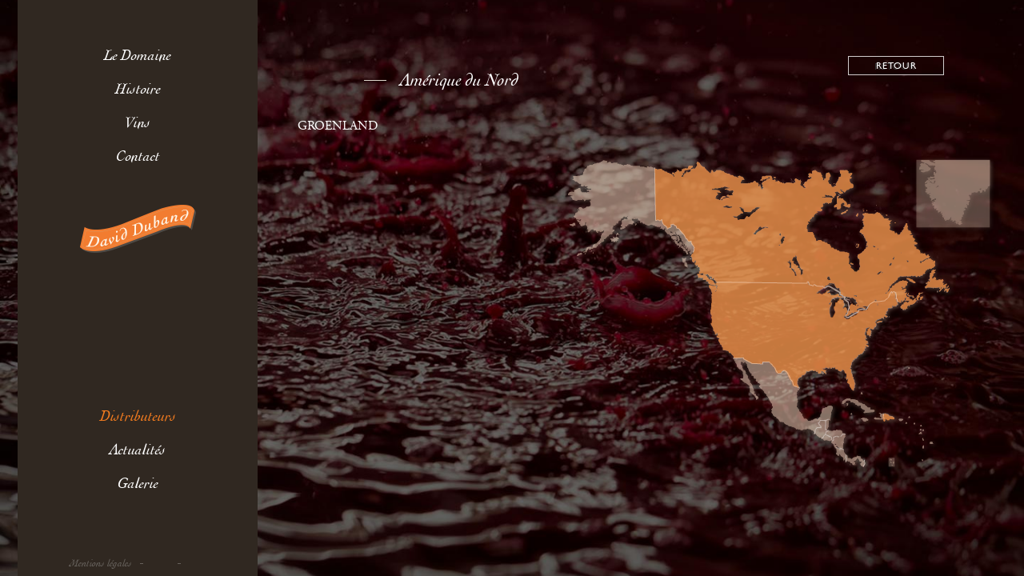

--- FILE ---
content_type: text/html; charset=UTF-8
request_url: https://www.domaine-duband.com/fr/distributeurs/continent/37/amerique-du-nord/83/groenland
body_size: 4137
content:
<!DOCTYPE html>
<!--[if lt IE 7 ]> <html lang="fr" class="ie6 bureau"> <![endif]-->
<!--[if IE 7 ]>    <html lang="fr" class="ie7 bureau"> <![endif]-->
<!--[if IE 8 ]>    <html lang="fr" class="ie8 bureau"> <![endif]-->
<!--[if IE 9 ]>    <html lang="fr" class="ie9 bureau"> <![endif]-->
<!--[if (gt IE 9)|!(IE)]><!--> <html lang="fr" class="bureau" xmlns:fb="http://www.facebook.com/2008/fbml"> <!--<![endif]-->
    <head>
        <meta charset="utf-8" />
        <meta http-equiv="X-UA-Compatible" content="IE=edge,chrome=1" />
        <title>Groenland - David Duband</title>
        <meta name="description" content="" />
        <meta name="viewport" content="width=device-width,initial-scale=1,minimum-scale=1,maximum-scale=1" />
        <link rel='alternate' hreflang='en' href='/en/distributeurs/continent/37/amerique-du-nord/83/greenland' />
        <link rel="shortcut icon" href="/favicon.ico" />
        <link rel="apple-touch-icon" href="/apple-touch.png" />

					<link href="/css/main.css?1012d11ub" rel="stylesheet" type="text/css" />
		

      	<!--Meta tag OpenGraph-->

<meta property='og:url' content='http://www.domaine-duband.com/fr/distributeurs/continent/37/amerique-du-nord/83/groenland' />
<meta property='og:site_name' content='David Duband' /><!--Fin Meta tag OpenGraph-->
<!--Meta Tag Google +1 -->
<!--Fin Meta Tag Google +1 -->

<!--Meta Tag Twitter -->
<meta name="twitter:card" content="summary" />

<meta name='twitter:description' content='...' /><!--Fin Meta Tag Twitter --> 
      	<noscript>
      		<style type="text/css">
      			@import url("/css/noscript.css");
      		</style>
      	</noscript>
        <script type='text/javascript'>
        	var EXTRADATA = null;
        	var SENT_CONTROLLERS_IDS = {"continent_37_fr":"1","pays_83_fr":"1","meta-header_fr":"1","menu_fr":"1","footer_fr":"1"};
        	// Mise à jour de l'url en fonction du # au chargement. Evite un double chargement
			var urlHash = window.location.hash.length>0?window.location.hash.substr(1):false;
			if(urlHash) {
				window.location.pathname = urlHash;
			}
        	var START_LANGUE = "fr";
        </script>     
                    <script>
                (function(i,s,o,g,r,a,m){i['GoogleAnalyticsObject']=r;i[r]=i[r]||function(){
                    (i[r].q=i[r].q||[]).push(arguments)},i[r].l=1*new Date();a=s.createElement(o),
                    m=s.getElementsByTagName(o)[0];a.async=1;a.src=g;m.parentNode.insertBefore(a,m)
                })(window,document,'script','//www.google-analytics.com/analytics.js','ga');

                ga('create', 'UA-51207837-1', 'www.domaine-duband.com');
                ga('require', 'displayfeatures');
                ga('send', 'pageview');

            </script>


                <!--[if lt IE 9]><script src="//html5shiv.googlecode.com/svn/trunk/html5.js"></script><![endif]-->

		<script type='text/javascript' src='/js/libs.js?1012d11ub'></script>

					<script type='text/javascript' src='/js/all.js?1012d11ub'></script>
				<style>
		.wrap.carteSelectionLink{
			display:none;
		</style>
    </head>
    <body class="Body_pays fr  " data-cntr='body'>
    	<div id="Main">
    		<header>
    			<div class="persp" data-cntr="header">
    				<nav id="MainNav" data-cfg='{"ctrl":"menu","grp":"menu","cntr":"header","id":"menu_fr"}'>
	<div class='menuTop box'>
		<div class='wrap'><!--
			--><div class='vahelp'></div><ul class='width100 va'>
		<li class='menuEl'>
			<a class="ajax smooth" href="/fr/le-domaine"><span>Le Domaine</span></a>
		</li>
		<li class='menuEl'>
			<a class="ajax smooth" href="/fr/histoire"><span>Histoire</span></a>
		</li>
		<li class='menuEl'>
			<a class="ajax smooth" href="/fr/vins"><span>Vins</span></a>
		</li>
		<li class='menuEl'>
			<a class="ajax smooth" href="/fr/contact"><span>Contact</span></a>
		</li>
</ul><!--
		--></div>
	</div>
	<div class='rappelPage graph box textC'>
		<div class='logo graph'><a href='/fr/' class='ajax'><img class='graph smooth' src='/images/david-duband.png' width='145' height='60'/></a></div>
		<div class='vahelp'></div>
		<div class='va switchRappel graph'></div>
	</div>
	<div class='menuBottom box'>
		<div class='wrap'><!--
		--><div class='vahelp'></div><ul class='width100 va'>
		<li class='menuEl'>
			<a class="ajax selected smooth" href="/fr/distributeurs"><span>Distributeurs</span></a>
		</li>
		<li class='menuEl'>
			<a class="ajax smooth" href="/fr/actualites"><span>Actualités</span></a>
		</li>
		<li class='menuEl'>
			<a class="ajax smooth" href="/fr/galerie"><span>Galerie</span></a>
		</li>
<div class="spacerHome width100"></div>
		<a href="" class="ajax">
		<div class="logoWine btn-wine-club-small" style="display: none;"></div></a></ul><!--
		--></div>
	</div>
	<div class='subMenuContenaire oh'>
		<div class='beforesub arrow-top-domaine smooth'></div>
		<div class='submenu'>
			<div class='filiMenu'></div>
			<div class='ombreTop'></div>
			<div class='ombreBottom'></div>
			<div class='separationBandeau'></div>
			<div class='filetOrange'></div>
			<div class='puces'><div class='vahelp'></div><ul class='va'><!--
				--><!--
					--><li><a href='/fr/le-domaine/le-domaine-d-aujourd-hui' class='ajax'><div class='puce-passive-domaine'></div></a></li><!--
				--><!--
					--><li><a href='/fr/le-domaine/philosophie' class='ajax'><div class='puce-passive-domaine'></div></a></li><!--
				--><!--
					--><li><a href='/fr/le-domaine/vignes' class='ajax'><div class='puce-passive-domaine'></div></a></li><!--
				--><!--
					--><li><a href='/fr/le-domaine/culture-bio' class='ajax'><div class='puce-passive-domaine'></div></a></li><!--
				--><!--
				--></ul></div>
			<div class='textes wrapa'>
				<ul class='wrap'><!--
				--><!--
					--><li class='wrapa' data-id='3'><div class='vahelp'></div><div class='va titredecopoint'>Le Domaine Aujourd'hui</div></li><!--
				--><!--
					--><li class='wrapa' data-id='4'><div class='vahelp'></div><div class='va titredecopoint'>Philosophie</div></li><!--
				--><!--
					--><li class='wrapa' data-id='5'><div class='vahelp'></div><div class='va titredecopoint'>Vignes</div></li><!--
				--><!--
					--><li class='wrapa' data-id='6'><div class='vahelp'></div><div class='va titredecopoint'>Culture Bio</div></li><!--
				--><!--
				--></ul>
			</div>
		</div>
		<div class='aftersub arrow-bottom-domaine smooth'></div>
	</div>
</nav>    			</div>
				<footer data-cntr="footer">
					<nav data-cfg='{"ctrl":"footer","grp":"footer","cntr":"footer","id":"footer_fr"}' id='FooterNav'>
	<ul class='width100'>
	<li><a class='ajax ' href='/fr/mentions-legales'>Mentions légales</a></li><li><div class='tiretGris'></div></li><li><a target='_blank' href='http://fr-fr.facebook.com/pages/Domaine-David-Duband/593716540744090'><div class='btn-facebook'></div></a></li>	<li><div class='tiretGris'></div></li>
			<li>
			<a href="/en/" class="lngSwitch ajax" data-code_langue="en"><div class='flag-en'></div></a>
		</li>
	    <!--<li><div class='tiretGris'></div></li>
    <li><div class='ctrSound btn-sound'></div></li>-->
</ul></nav>				</footer>
    			<div class="cb"></div>
			</header>
			<section id="MainSection" class="box wrapa">
				<div class="cntr main box" data-cntr='main'>
					 <figure class='Background wrapa oh ' data-cfg='{"ctrl":"background","grp":"backgrounds","cntr":"main", "id":"Distributeur_bg"}' id="continent_37_fr_bg">
	<div class='wrapa oh'>
		<img class="wrapa b jCover jcover_cc " src="/image/page/28/distributeurs-fond-blur-blur.jpg" width="999" height="624" data-width="999" data-height="624" />
	    <img class="wrapa o jCover jcover_cc " src="/image/page/28/distributeurs-fond.jpg" width="1440" height="900" data-width="1440" data-height="900" />
	</div>
</figure><section class="wrapa oh PageContinent PageDistributeurs continent_37" data-cfg='{"ctrl":"continent","grp":"main","cntr":"main","positionMenu":"extremeleft","rappelPage":"Distributeurs","id":"continent_37_fr"}'>
	<a href='/fr/distributeurs/continent/37/amerique-du-nord' class='ajax'><div class='titreMapmonde panneauToRight'><h3>Amérique du Nord</h3></div></a>
	<a href='/fr/distributeurs' class='ajax'><div class='btn panneauToTopDecale retourBtn'><div class='fondOF wrapa smooth graph'></div>Retour</div></a>
	<div class='ListeDistrib' >
		<div class='wrap' data-cntr="pays">
			<div class='wrapa' id='listeDesPays'>
				<div class='wrap jScroll'>
					<div class='width100 padding150'>
						<a href='/fr/distributeurs/continent/37/amerique-du-nord/260/antilles' class='ajax'><div class='titreTypeDistributeur panneauToRightDecale'>
				Antilles
				<div class='openCloser openCloser Distributeur Pays'><div class='wrapa'><div class='vahelp'></div><div class='va btn-plus'></div></div><div class='wrapa'><div class='vahelp'></div><div class='va btn-moins'></div></div></div>
				</div></a><a href='/fr/distributeurs/continent/37/amerique-du-nord/37/canada' class='ajax'><div class='titreTypeDistributeur panneauToRightDecale'>
				Canada
				<div class='openCloser openCloser Distributeur Pays'><div class='wrapa'><div class='vahelp'></div><div class='va btn-plus'></div></div><div class='wrapa'><div class='vahelp'></div><div class='va btn-moins'></div></div></div>
				</div></a><a href='/fr/distributeurs/continent/37/amerique-du-nord/225/etats-unis' class='ajax'><div class='titreTypeDistributeur panneauToRightDecale'>
				Etats-Unis
				<div class='openCloser openCloser Distributeur Pays'><div class='wrapa'><div class='vahelp'></div><div class='va btn-plus'></div></div><div class='wrapa'><div class='vahelp'></div><div class='va btn-moins'></div></div></div>
				</div></a><a href='/fr/distributeurs/continent/37/amerique-du-nord/60/republique-dominicaine' class='ajax'><div class='titreTypeDistributeur panneauToRightDecale'>
				République dominicaine
				<div class='openCloser openCloser Distributeur Pays'><div class='wrapa'><div class='vahelp'></div><div class='va btn-plus'></div></div><div class='wrapa'><div class='vahelp'></div><div class='va btn-moins'></div></div></div>
				</div></a>					</div>
				</div>
    			<div class='scrollBottom arrox-bottom-histoire smooth'></div>
			</div>
			<div class='wrap entitePays' data-cfg='{"ctrl":"pays","grp":"pays","parent_id":"continent_37_fr","cntr":"pays","id":"pays_83_fr"}'>
	<div class='wrap jScroll'>
		<div class='wrap'>
			<div class='panneauToRightDecale nomPays'>Groenland</div>
			<ul class='ScrollerDistributeur width100'>
</ul>		</div>
	</div>
    <div class='scrollBottom arrox-bottom-histoire smooth'></div>
</div>		</div>
	</div>
	<div id="carte_du_continent" class='panneauToTopDecale'>
		<img class=' continent' src='/image/continent/37/amerique-du-nord-image.png' border='0'><div class='ca un_pays' style='display:block;position:absolute;left:114px;top:8px;height:193px;width:369px;'><img class='passive img_pays smooth' style='display:block;position:absolute;left:0px;top:0px;' src='/image/pays/37/canada-image.png' width='369' height='193' border='0'></div><div class='us un_pays' style='display:block;position:absolute;left:182px;top:158px;height:136px;width:236px;'><img class='passive img_pays smooth' style='display:block;position:absolute;left:0px;top:0px;' src='/image/pays/225/etats-unis-image.png' width='236' height='136' border='0'></div><div class='do un_pays' style='display:block;position:absolute;left:399px;top:323px;height:10px;width:15px;'><img class='passive img_pays smooth' style='display:block;position:absolute;left:0px;top:0px;' src='/image/pays/60/republique-dominicaine-image.png' width='15' height='10' border='0'></div><img class=' continent' src='/image/continent/37/amerique-du-nord-frontiere.png' border='0' style='position:absolute;left:0;top:0;'><div class='wrapa zIndex4'><img class='fakeImg wrapa' id='fakeImg0' src='/images/sprites/blank.gif' usemap='#mapPays' hidefocus='true'><map name='mapPays' id='mapPays'><area id='ca' shape='poly' coords='115,17,116,81,120,82,124,80,125,85,131,91,132,91,133,86,138,87,142,90,156,106,156,107,160,107,163,114,164,122,159,125,162,136,152,128,148,129,153,140,170,154,185,162,192,163,192,160,192,158,303,159,305,158,311,162,315,161,318,163,326,163,326,164,331,162,341,167,355,179,358,185,358,194,354,202,355,203,367,194,370,191,376,191,378,192,384,184,390,182,399,182,406,176,408,170,417,171,417,180,421,185,423,195,430,193,452,178,482,172,483,164,465,143,464,131,428,83,420,99,409,91,408,78,394,72,373,72,371,95,379,114,368,125,370,142,365,145,358,137,357,122,322,106,316,106,311,95,306,95,305,88,331,59,348,74,362,63,349,47,364,40,361,21,357,18,345,19,347,27,339,39,336,38,331,31,335,23,332,21,316,19,311,19,289,29,257,26,219,26,195,18,168,8,156,13,136,22,134,22' href='/fr/distributeurs/continent/37/amerique-du-nord/37/canada' /><area id='us' shape='poly' coords='182,164,187,174,186,213,201,245,208,246,213,253,222,253,223,251,238,260,248,260,250,258,261,259,266,267,269,272,273,271,276,269,283,272,289,288,294,288,297,278,309,269,318,273,327,273,331,266,345,270,352,272,362,295,366,287,360,262,373,247,384,239,379,222,385,226,386,218,396,213,393,206,406,202,406,191,418,187,418,184,414,180,414,172,410,172,407,179,399,185,390,185,383,188,380,196,374,196,370,196,369,200,355,206,350,203,353,197,353,192,355,186,336,168,331,166,325,167,322,165,314,166,313,164,306,165,305,161,193,160,191,163' href='/fr/distributeurs/continent/37/amerique-du-nord/225/etats-unis' /><area id='do' shape='poly' coords='400,323,401,333,415,329,412,325,408,325,405,322' href='/fr/distributeurs/continent/37/amerique-du-nord/60/republique-dominicaine' /></map></div>	</div>
</section>				</div>
			</section>
    	</div>
    	<div id="Overlay"></div>
    	<div id="OverlayContainer" data-cntr='overlay'></div>
        
    </body>
</html>

--- FILE ---
content_type: text/css;charset=UTF-8
request_url: https://www.domaine-duband.com/css/main.css?1012d11ub
body_size: 13252
content:
html,body,div,span,applet,object,iframe,h1,h2,h3,h4,h5,h6,p,blockquote,pre,a,abbr,acronym,address,big,cite,code,del,dfn,em,img,ins,kbd,q,s,samp,small,strike,strong,sub,sup,tt,var,b,u,i,center,dl,dt,dd,ol,ul,li,fieldset,form,label,legend,table,caption,tbody,tfoot,thead,tr,th,td,article,aside,canvas,details,embed,figure,figcaption,footer,header,hgroup,menu,nav,output,ruby,section,summary,time,mark,audio,video{margin:0;padding:0;border:0;font-size:100%;font:inherit;vertical-align:baseline}figure{margin:0 auto}article,aside,details,figcaption,figure,footer,header,hgroup,menu,nav,section{display:block}body{line-height:1}ol,ul,li{list-style:none}blockquote,q{quotes:none}blockquote:before,blockquote:after,q:before,q:after{content:'';content:none}table{border-collapse:collapse;border-spacing:0}.btn{cursor:pointer}.dispn{display:none}@font-face{font-family:'adobe_garamond_proregular';src:url('/fonts/agaramondpro-regular-webfont.eot');src:url('/fonts/agaramondpro-regular-webfont.eot?#iefix') format('embedded-opentype'), url('/fonts/agaramondpro-regular-webfont.woff') format('woff'), url('/fonts/agaramondpro-regular-webfont.ttf') format('truetype');font-weight:normal;font-style:normal}@font-face{font-family:'cochinitalic';src:url('/fonts/cochin_italic-webfont.eot');src:url('/fonts/cochin_italic-webfont.eot?#iefix') format('embedded-opentype'), url('/fonts/cochin_italic-webfont.woff') format('woff'), url('/fonts/cochin_italic-webfont.ttf') format('truetype');font-weight:normal;font-style:normal}@font-face{font-family:'gill_sansregular';src:url('/fonts/gillsans-webfont.eot');src:url('/fonts/gillsans-webfont.eot?#iefix') format('embedded-opentype'), url('/fonts/gillsans-webfont.woff') format('woff'), url('/fonts/gillsans-webfont.ttf') format('truetype');font-weight:normal;font-style:normal}.bo_article_BO{background-color:white;padding:5px}.bo_article_BO.bo_article_titre{background:black}body{font-family:'adobe_garamond_proregular'}h1{font-size:24px;font-weight:normal;margin:0.5em 0;color:white}h2{font-size:19px;font-weight:normal;margin:0.5em 0;color:white;font-family:'cochinitalic'}h3{font-size:22px;font-weight:normal;margin:0.5em 0;color:white;font-family:'cochinitalic'}h4{font-size:17px;font-weight:normal;margin:0.5em 0;color:#f57d20}p{font-size:16px;color:#717070;margin:0.5em 0}.bo_article_titre_suite h1{color:#292929}.bo_article_titre_suite h2{color:#656565}.bo_article h6{font-size:16px;color:#5e5d5d}.bo_article_contact p{color:#909090}.bo_article a{color:#f57d20}.bo_article a:hover{color:#f57d20}i{font-style:italic}b{font-weight:bold}.wysiwyg-text-align-right{text-align:right}.wysiwyg-text-align-center{text-align:center}.wysiwyg-text-align-left{text-align:left}.wysiwyg-text-align-justify{text-align:justify}.wysiwyg-float-left{float:left;margin:0 8px 8px 0}.wysiwyg-float-right{float:right;margin:0 0 8px 8px}.wysiwyg-clear-right{clear:right}.wysiwyg-clear-left{clear:left}body{background:black}@charset "UTF-8";.pika-single{z-index:9999;display:block;position:relative;width:360px;color:#333;background:#fff;border:1px solid #ccc;border-bottom-color:#bbb;font-family:"Helvetica Neue", Helvetica, Arial, sans-serif}.pika-single.is-bound{left:auto !important;right:30px}.pika-single:before,.pika-single:after{content:" ";display:table}.pika-single:after{clear:both}.pika-single{*zoom:1}.pika-single.is-hidden{display:none}.pika-single.is-bound{position:absolute;box-shadow:0 5px 15px -5px rgba(0,0,0,.5)}.pika-lendar{float:left;width:240px;margin:8px}.pika-title{position:relative;text-align:center}.pika-label{display:inline-block;*display:inline;position:relative;z-index:9999;overflow:hidden;margin:0;padding:5px 3px;font-size:14px;line-height:20px;font-weight:bold;background-color:#fff}.pika-title select{cursor:pointer;position:absolute;z-index:9998;margin:0;left:0;top:5px;filter:alpha(opacity=0);opacity:0}.pika-prev,.pika-next{display:block;cursor:pointer;position:relative;outline:none;border:0;padding:0;width:20px;height:30px;text-indent:20px;white-space:nowrap;overflow:hidden;background-color:transparent;background-position:center center;background-repeat:no-repeat;background-size:75% 75%;opacity:.5;*position:absolute;*top:0}.pika-prev:hover,.pika-next:hover{opacity:1}.pika-prev,.is-rtl .pika-next{float:left;background-image:url('[data-uri]');*left:0}.pika-next,.is-rtl .pika-prev{float:right;background-image:url('[data-uri]');*right:0}.pika-prev.is-disabled,.pika-next.is-disabled{cursor:default;opacity:.2}.pika-select{display:inline-block;*display:inline}.pika-table{width:100%;border-collapse:collapse;border-spacing:0;border:0}.pika-table th,.pika-table td{width:14.285714285714286%;padding:0}.pika-table th{color:#999;font-size:12px;line-height:25px;font-weight:bold;text-align:center}.pika-button{cursor:pointer;display:block;outline:none;border:0;margin:0;width:100%;padding:5px;color:#666;font-size:12px;line-height:15px;text-align:right;background:#f5f5f5}.is-today .pika-button{color:#33aaff;font-weight:bold}.is-selected .pika-button{color:#fff;font-weight:bold;background:#33aaff;box-shadow:inset 0 1px 3px #178fe5;border-radius:3px}.is-disabled .pika-button{pointer-events:none;cursor:default;color:#999;opacity:.3}.pika-button:hover{color:#fff !important;background:#ff8000 !important;box-shadow:none !important;border-radius:3px !important}.compass-wine,.btn-wine-club-big,.btn-wine-club-small,.btn-bottle-wine,.btn-map-wine,.btn-liste-wine,.arrow-selection-bottles,.arrox-bottom-histoire,.wine-map-scroll,.wine-map-selector,.wine-fiche-millesime,.btn-plus,.arrow-bottom-domaine,.arrow-top-domaine,.btn-moins,.btn-open-liste-vin,.gallery-arrow-big-left,.gallery-arrow-big-right,.btn-close-liste-vin,.btn-pdf,.gallery-arrow-samll-left,.gallery-btn-download,.gallery-arrow-samll-right,.btn-twitter,.wine-map-moins,.wine-map-plus,.btn-facebook,.distributeur-selector,.gallery-arrow-bottom,.gallery-arrow-top,.btn-sound,.gallery-btn-mosaic-passive,.gallery-btn-grille-active,.gallery-btn-grille-passive,.nav-txt-arrow-left,.nav-txt-arrow-right,.gallery-btn-mosaic-active,.gallery-btn-back,.flag-en,.flag-fr,.gallery-btn-fullscreen,.nav-txt-puce-passive,.nav-txt-puce-active,.wine-fiche-puce,.gallery-btn-play,.menu-active-gauche,.menu-active-droite,.puce-histoire,.puce-active-domaine,.puce-passive-domaine{display:block;background:url('/images/bureau/Sprite.png') no-repeat}.compass-wine{background-position:-20px -0px;width:123px;height:123px;position:absolute;bottom:18px;left:410px}.btn-wine-club-big{background-position:-20px -143px;width:162px;height:120px}.btn-wine-club-small{background-position:-20px -283px;width:94px;height:71px}.arrow-selection-bottles{background-position:-20px -455px;width:49px;height:42px;position:absolute;right:30px;opacity:0;cursor:pointer;bottom:120px}.arrow-selection-bottles-back{position:absolute;left:70px;bottom:5px;opacity:0;cursor:pointer;background:url('/images/bureau/arrow-selection-bottles-back.png') no-repeat;background-position:10px 0px;width:49px;height:42px}.arrow-selection-bottles:hover{background-position:-10px -455px}.arrow-selection-bottles-back:hover{background-position:-0px -0px}.arrox-bottom-histoire{background-position:-79px -514px;width:42px;height:39px}.wine-map-scroll{background-position:-134px -283px;width:13px;height:36px}.wine-map-selector{background-position:-20px -517px;width:40px;height:33px}.wine-fiche-millesime{background-position:-20px -573px;width:88px;height:32px}.btn-plus{background-position:-128px -573px;width:32px;height:31px}.arrow-bottom-domaine{cursor:pointer;background-position:-134px -336px;width:25px;height:35px}.arrow-top-domaine{cursor:pointer;background-position:-128px -620px;width:25px;height:35px}.arrow-top-domaine:hover{background-position:-128px -628px}.arrow-bottom-domaine:hover{background-position:-134px -328px}.btn-moins{background-position:-20px -625px;width:29px;height:27px}.btn-open-liste-vin{background-position:-69px -625px;width:26px;height:26px}.gallery-arrow-big-left{cursor:pointer;background-position:-69px -671px;width:52px;height:26px}.gallery-arrow-big-right{cursor:pointer;background-position:-20px -717px;width:52px;height:26px}.gallery-arrow-samll-left{cursor:pointer;background-position:-141px -671px;width:18px;height:20px}.gallery-btn-download{background-position:-141px -711px;width:17px;height:20px}.gallery-arrow-samll-right{cursor:pointer;background-position:-92px -717px;width:18px;height:20px}.gallery-arrow-bottom{cursor:pointer;background-position:-137px -789px;width:17px;height:17px}.gallery-arrow-top{cursor:pointer;background-position:-20px -801px;width:17px;height:17px}.gallery-btn-mosaic-passive{background-position:-137px -826px;width:13px;height:13px}.gallery-btn-grille-active{background-position:-92px -827px;width:13px;height:13px}.gallery-btn-grille-passive{background-position:-57px -835px;width:13px;height:13px}.gallery-btn-mosaic-active{background-position:-90px -860px;width:13px;height:13px}.gallery-btn-back{background-position:-20px -871px;width:20px;height:13px;margin-top:3px}.gallery-btn-play{background-position:-127px -924px;width:7px;height:9px;margin-top:5px}.gallery-btn-fullscreen{background-position:-20px -904px;width:14px;height:11px;margin-top:3px}.btn-close-liste-vin{background-position:-20px -672px;width:26px;height:26px}.btn-pdf{background-position:-141px -514px;width:19px;height:20px}.btn-twitter{background-position:-141px -554px;width:19px;height:18px}.btn-twitter:hover{background:url('/images/bureau/twitter.png') no-repeat center center}.wine-map-moins{background-position:-130px -751px;width:19px;height:18px}.wine-map-plus{background-position:-20px -763px;width:19px;height:18px}.btn-facebook{background-position:-59px -763px;width:19px;height:18px}.btn-facebook:hover{background:url('/images/bureau/facebook.png') no-repeat center center}.distributeur-selector{background-position:-98px -789px;width:19px;height:18px}.btn-sound{background-position:-57px -801px;width:15px;height:14px}.nav-txt-arrow-left{background-position:-20px -838px;width:20px;height:13px}.nav-txt-arrow-right{background-position:-125px -859px;width:20px;height:13px}.flag-en{background-position:-123px -892px;width:18px;height:12px}.flag-fr{background-position:-60px -893px;width:18px;height:12px}.nav-txt-puce-passive{background-position:-98px -763px;width:9px;height:11px}.nav-txt-puce-active{background-position:-60px -868px;width:9px;height:11px}.wine-fiche-puce{background-position:-98px -924px;width:9px;height:10px;top:50%;position:absolute;left:50%;margin-left:-4px;margin-top:-5px}.menu-active-gauche{background-position:-154px -924px;width:7px;height:9px}.menu-active-droite{background-position:-54px -925px;width:7px;height:9px}.puce-histoire{background-position:-20px -935px;width:9px;height:9px}.puce-passive-domaine{background-position:-49px -954px;width:8px;height:8px}a:hover .puce-passive-domaine,a.selected .puce-passive-domaine{background-position:-127px -953px}.btn-bottle-wine{background-position:-20px -374px;width:73px;height:61px}.btn-map-wine{background-position:-103px -374px;width:65px;height:53px}.btn-liste-wine{background-position:-103px -447px;width:65px;height:47px}.MenuSelection a:hover .btn-bottle-wine{background-position:-10px -374px}.MenuSelection a:hover .btn-map-wine{background-position:-93px -374px}.MenuSelection a:hover .btn-liste-wine{background-position:-93px -447px}.rappelMenuVin .btn-bottle-wine{height:71px}.rappelMenuVin .btn-map-wine{height:63px}.rappelMenuVin .btn-liste-wine{height:57px}.rappelMenuVin a:hover .btn-bottle-wine{background-position:-20px -364px}.rappelMenuVin a:hover .btn-map-wine{background-position:-103px -364px}.rappelMenuVin a:hover .btn-liste-wine{background-position:-103px -437px}.filiMenu{position:absolute;width:72px;height:88px;top:50%;left:50%;margin-left:-36px;margin-top:-44px;background:url('/images/bureau/filigranne-titre-domaine.png') center center no-repeat}.ombreBottom{position:absolute;bottom:0;left:0%;width:100%;height:9px;background:url('/images/bureau/ombre-bottom.png') center center no-repeat}.ombreTop{position:absolute;top:0;left:0%;width:100%;height:9px;background:url('/images/bureau/ombre-top.png') center center no-repeat}.separationBandeau{position:absolute;left:0;width:1px;height:100%;background:url('/images/bureau/separation-bandeau.png') center center no-repeat}.btn-send{width:19px;height:12px;background:url('/images/bureau/btn-mail.png') center center no-repeat;background-size:19px 12px}.arrox-top-histoire{cursor:pointer;background:url('/images/bureau/arrox-top-histoire.png') center center no-repeat;width:42px;height:39px}.btn{font-family:'gill_sansregular';display:inline-block;color:white;border:1px solid rgba(255,255,255,0.8);padding:5px 7px;min-width:104px;text-align:center;text-transform:uppercase;font-size:12px;letter-spacing:1px;-webkit-transform:translateZ(0);-moz-transform:translateZ(0);-o-transform:translateZ(0);-ms-transform:translateZ(0);transform:translateZ(0);text-shadow:-0.1em 0.1em #333;position:relative}.btnsuiteplace{width:654px;position:absolute;left:0;bottom:-40px;text-align:right}.extremeleft .btnsuiteplace{text-align:left;left:auto;right:0}.btn.close{color:black;border:1px solid #b4b4b4;text-shadow:0em 0em #333}.fondOF{background:#F57D20;opacity:0;z-index:-1}.HistoireEl.withSuite .content:hover ~ .btn.suite .fondOF,.HistoireEl.withSuite .content:hover ~ .btn.closer .fondOF,.btn:hover .fondOF{opacity:1}html{*overflow-x:hidden}body{font-size:100%;height:100%;margin:0;padding:0;position:relative}.box{-moz-box-sizing:border-box;-webkit-box-sizing:border-box;box-sizing:border-box}ul,li{padding:0;margin:0}article,figure{position:relative}::selection{background:black;color:white}::-moz-selection{background:black;color:white}::-webkit-selection{background:black;color:white}.unselectable{pointer-events:none;-moz-user-select:-moz-none;-khtml-user-select:none;-webkit-user-select:none;-o-user-select:none;user-select:none}.jscroll{overflow:auto;-webkit-overflow-scrolling:touch}.oh{overflow:hidden}a,a:visited{outline:0;text-decoration:none;color:#f57d20;cursor:pointer;outline:none}a:hover,a.selected{color:#f57d20}a img{border:none}.wrap{position:relative;top:0;left:0;width:100%;height:100%}.wrap.halfWidth{width:50%}.wrapa{position:absolute;top:0;left:0;width:100%;height:100%}.cb{clear:both}.tbl{display:table;height:100%}.tbl-c{display:table-cell;vertical-align:middle}.h{display:none}.vahelp{display:inline-block;width:0;height:100%;vertical-align:middle}.width100{width:100%}.textC{text-align:center}.va{display:inline-block;vertical-align:middle;position:relative}.graph{-webkit-transform:translateZ(0);-moz-transform:translateZ(0);-o-transform:translateZ(0);-ms-transform:translateZ(0);transform:translateZ(0)}.smooth{-webkit-transition:all 0.3s;-moz-transition:all 0.3s;-o-transition:all 0.3s;transition:all 0.3s}body.fr .en_only,body.en .fr_only{display:none}body.fr .Menu_en,body.en .Menu_fr{display:none !important}.logoWine{position:absolute;left:50%;margin-left:-47px;bottom:40px;opacity:0}.multiCol .columnsNavbarSpan{padding:0px 0 0px 0;font-size:100%;line-height:10px;font-size:10px;position:relative}.multiCol .columnsNavbarSpan .columnsNavButton{padding:0px;margin:0 10px;background:url('/images/bureau/Sprite.png') no-repeat;background-position:-98px -763px;width:20px;height:13px}.multiCol .columnsNavButton.hover,.multiCol .columnsNavButton.selected{background-position:-60px -868px}.multiCol .columnsNavArrow{background:url('/images/bureau/Sprite.png') no-repeat;width:30px;height:13px;-webkit-transition:all 0.2s;-moz-transition:all 0.2s;-o-transition:all 0.2s;transition:all 0.2s;-webkit-transform:translateZ(0);-moz-transform:translateZ(0);-o-transform:translateZ(0);-ms-transform:translateZ(0);transform:translateZ(0)}.multiCol .columnsNavArrow.columnsNavArrowRight{margin:0 0 0 10px;background-position:-120px -859px}.multiCol .columnsNavArrow.columnsNavArrowLeft{margin:0 10px 0 0;background-position:-15px -838px}.multiCol .columnsNavArrow.columnsNavArrowRight:hover{background-position:-115px -859px}.multiCol .columnsNavArrow.columnsNavArrowLeft:hover{background-position:-20px -838px}html{width:100%;height:100%}body{width:100%;height:100%;min-width:1200px;min-height:580px;-webkit-perspective:1000px;-webkit-font-smoothing:antialiased}body #Main{display:none;width:100%;height:100%}#Main > header{position:absolute;height:100%;width:300px;left:50%;background:#302821 url('/images/bureau/bandeau-marron.jpg') center center no-repeat;margin-left:-150px;text-align:center;font-family:'cochinitalic';z-index:2}#Main > header .rappelPage .logo{position:absolute;width:100%;top:-34px}.switchRappel{width:290px}#Main > header li{margin-bottom:23px}#Main > header span{position:relative}#Main > header span:after{content:'';position:absolute;opacity:0;-webkit-transition:all 0.3s;-moz-transition:all 0.3s;-o-transition:all 0.3s;transition:all 0.3s;background:url('/images/bureau/Sprite.png') no-repeat;background-position:-54px -925px;width:7px;height:9px;top:-3px;right:-14px}#Main > header span:before{content:'';position:absolute;opacity:0;-webkit-transition:all 0.3s;-moz-transition:all 0.3s;-o-transition:all 0.3s;transition:all 0.3s;background:url('/images/bureau/Sprite.png') no-repeat;background-position:-154px -924px;width:7px;height:9px;bottom:0;left:-15px}#Main > header li a{font-size:19px;color:white}#Main > header li a:hover,#Main > header li a.selected{color:#f57d20}#Main > header a.selected span:after,#Main > header a.selected span:before,#Main > header a:hover span:after,#Main > header a:hover span:before{opacity:1}#Main > header .menuTop{height:50%;padding-bottom:70px;width:100%;position:absolute;left:0;top:0}#Main > header .menuBottom{height:50%;padding-top:70px;width:100%;position:absolute;left:0;top:50%}#Main > header .rappelPage{position:absolute;z-index:20;width:100%;height:140px;left:0;top:50%;margin-top:-70px;color:#d9d9d9;font-size:40px}#Overlay{position:absolute;width:100%;height:100%;top:0;left:0;background:#fff;background:rgba(255,255,255,0.5);display:none}.cntr{position:relative}.cntr.main{position:relative;width:100%;height:100%;top:0;left:0}.ctrl.main{position:absolute;top:0;left:0;width:100%;height:100%;opacity:0;visibility:hidden;-moz-box-sizing:border-box;-webkit-box-sizing:border-box;box-sizing:border-box;overflow:auto;z-index:1}.bordureO{position:absolute;left:0;width:3px;height:100%;top:0;background:#e68b2f;border-right:1px solid #e6e6e4}.bordureO.bordureRight{right:1px;left:auto}.submenu{font-family:'adobe_garamond_proregular';width:225px;position:absolute;left:0;height:140px;background:white;top:50%;margin-top:-70px}.submenu li{color:#000000;font-size:16px}.subMenuContenaire{position:absolute;left:100%;width:0;top:50%;height:230px;margin-top:-115px}.puces{position:absolute;left:0;width:20px;height:100%;top:0;z-index:3}.puceRight .puces{left:auto;right:0}#Main > header .puces li{margin-bottom:16px;margin-top:16px}.puceRight .separationBandeau{left:auto;right:0}.filetOrange{position:absolute;left:50%;margin-left:-10px;height:1px;width:20px;top:50%;margin-top:20px;background:#F57D20}.defautPage.extremeleft .positionAccroche{position:absolute;right:0;bottom:80px}.defautPage.extremeright .positionAccroche{position:absolute;left:0;bottom:80px}.aftersub{position:absolute;left:50%;margin-left:-10px;bottom:8px;cursor:pointer}.beforesub{position:absolute;left:50%;margin-left:-10px;top:8px;cursor:pointer}.menuBottom li{z-index:10;position:relative}#Main > header footer{text-align:center;bottom:7px;position:absolute;width:100%}#Main > header footer li{margin-bottom:0;display:inline-block;margin-left:5px;margin-right:5px;vertical-align:middle;font-size:13px;color:#66615c}#Main > header footer li a{font-size:13px;color:#66615c}.tiretGris{width:4px;height:1px;background:#66615c}@media only screen and (max-height: 650px){#Main > header li{margin-bottom:17px}}@media only screen and (max-height: 680px){.spacerHome{max-height:110px}}#MainSection > div >section{z-index:1}.aligner{display:inline;line-height:2em}.espace{margin:0.5em 0 1.2em}.page{width:100%;height:100%;-moz-box-sizing:content-box;-webkit-box-sizing:content-box;box-sizing:content-box}.MapMondeContenaire{position:absolute;top:50%;left:54%;margin-top:-160px;width:300px;height:300px;border-radius:50%}.MapMondeContenaire .bgMap{z-index:2;background:#2F2621;opacity:0.9}.mapUnder{position:absolute;top:0;left:0;z-index:1}.mapAbove{position:absolute;top:0;left:-500px;z-index:3}.decrochageMap{top:-20px;height:340px}#mapAreas{position:absolute;top:0;left:0;z-index:5;white-space:nowrap}div#mapFront{position:absolute;top:0;left:-0px;z-index:2;width:552px;height:300px}div#mapFront .mapCopy{position:absolute}div#mapFront #copy1{left:552px}div#mapBack{position:absolute;z-index:0;margin-left:30px}div#mapBack .mapComplete{width:487px}#mapBack #back_copy1{position:absolute;left:-487px}.mapComplete{position:absolute;top:0px;z-index:0;width:552px;height:300px}.mapContinents{position:absolute;z-index:1;width:300px;height:300px}.mapContinents ul li{position:absolute}.mapContinents ul li a{position:absolute;visibility:hidden;background-image:url('/images/pages/distributeurs/map_continents.png');opacity:0}.mapContinents ul li a.selected,.mapContinents ul li a.hover{visibility:visible;opacity:1}.mapContinents a.link_Europe{top:32px;left:245px;width:307px;height:117px;background-position:-280px 0}.mapContinents a.link_Amerique_nord{top:18px;left:-15px;width:260px;height:184px;background-position:14px -18px}.mapContinents a.link_Amerique_sud{top:194px;left:122px;width:80px;height:136px;background-position:-16px -207px}.mapContinents a.link_Asie{top:104px;left:304px;width:213px;height:140px;background-position:-393px -126px}.mapContinents a.link_Afrique{top:145px;left:232px;width:116px;height:145px;background-position:-268px -145px}.mapContinents a.link_Oceanie{top:244px;left:445px;width:104px;height:76px;background-position:-147px -222px}.zIndex4{z-index:4}.cntr-encart-lienExterne-distributeurs{position:absolute;bottom:25px;left:322px;-moz-box-sizing:border-box;box-sizing:border-box;padding-left:50px;width:506px;height:200px}.cntr-encart-lienExterne-distributeurs-innerbloc{position:absolute;right:0;bottom:0;left:0;height:136px;background:url('/images/bureau/BlocBoutique.jpg') no-repeat;white-space:nowrap}.cntr-encart-lienExterne-distributeurs-innerbloc-filigrane{position:absolute;top:50%;right:15px;z-index:2;margin-top:-58px;width:137px;height:116px;background:url('/images/bureau/LogoGdsBourgognes.png') no-repeat}.cntr-encart-lienExterne-distributeurs-innerbloc-texte{position:relative;z-index:1;display:inline-block;-moz-box-sizing:border-box;box-sizing:border-box;padding:10px 175px 10px 70px;max-height:100%;height:auto;vertical-align:middle;white-space:normal}#PageGalerie{position:absolute;width:100%;height:100%;top:0;left:0;overflow:hidden;z-index:200;padding:0;background:#1e1814}.cb{clear:both}.hidden{display:none}#PageGalerie #Galerie_TopBar{background:#302821;height:32px;color:white;-moz-box-shadow:0 1px 3px rgba(0,0,0,0.3);-webkit-box-shadow:0 1px 3px rgba(0,0,0,0.3);-o-box-shadow:0 1px 3px rgba(0,0,0,0.3);box-shadow:0 1px 3px rgba(0,0,0,0.3)}#PageGalerie #Galerie_TopBar .bgheader{position:absolute;top:0;left:0;width:100%;height:100%}#PageGalerie #Galerie_TopBar #Galerie_Legende{line-height:35px;font-size:94%}#PageGalerie #Galerie_ConfirmationDownload{background:white}#PageGalerie #Galerie_Mosaique_Categories_SelectBar{height:30px;margin-bottom:10px;background:white url('/images/bureau/filigranne.png') center center no-repeat;-moz-box-shadow:0 0 3px rgba(0,0,0,0.3);-webkit-box-shadow:0 0 3px rgba(0,0,0,0.3);-o-box-shadow:0 0 3px rgba(0,0,0,0.3);box-shadow:0 0 3px rgba(0,0,0,0.3);position:relative;font-size:97%}#PageGalerie .BoutonGalerie{font-family:'cochinitalic';display:block;cursor:pointer;margin:5px;padding-top:0px;padding-bottom:0px;padding-right:10px;padding-left:10px;position:relative;margin-left:auto;text-align:center;margin-right:auto;cursor:pointer}#PageGalerie .BoutonGalerie .bouton-texte{display:block;text-align:center;vertical-align:baseline;padding-top:2px;padding-bottom:3px}#PageGalerie #Galerie_TopBar .BoutonGalerie{width:110px;margin:5px 40px 0px 40px}#PageGalerie #Galerie_TopBar .BoutonGalerie{color:white;-webkit-transition:all 0.3s;-moz-transition:all 0.3s;-ms-transition:all 0.3s;-o-transition:all 0.3s;transition:all 0.3s}#PageGalerie #Galerie_TopBar .BoutonGalerie:hover,#PageGalerie #Galerie_TopBar .BoutonGalerie.active,#PageGalerie #Galerie_TopBar .BoutonGalerie.selected,#PageGalerie #Galerie_TopBar .BoutonGalerie a:hover,#PageGalerie #Galerie_TopBar .BoutonGalerie:hover a,#PageGalerie #Galerie_TopBar .BoutonGalerie.active a,#PageGalerie #Galerie_TopBar .BoutonGalerie.selected a{color:#F57D20}#PageGalerie #Galerie_TopBar .BoutonGalerie.BoutonBack{width:135px}#PageGalerie #Galerie_TopBar .BoutonGalerie.BoutonBack .bouton-texte{width:auto;color:white}#PageGalerie #Galerie_TopBar .BoutonGalerie.BoutonBack:hover .bouton-texte{color:#F57D20}#PageGalerie .Galerie_Arrow.Galerie_Mosaique_CatScrollArrow{margin:0;top:4px;-webkit-transition:all 0.3s;-moz-transition:all 0.3s;-ms-transition:all 0.3s;-o-transition:all 0.3s;transition:all 0.3s;background:url('/images/bureau/Sprite.png') no-repeat}#PageGalerie .Galerie_Mosaique_Arrow_Top{width:17px;height:27px;background:url('/images/bureau/Sprite.png') no-repeat;background-position:-20px -791px;-webkit-transition:all 0.3s;-moz-transition:all 0.3s;-ms-transition:all 0.3s;-o-transition:all 0.3s;transition:all 0.3s}#PageGalerie .Galerie_Mosaique_Arrow_Top:hover{background-position:-20px -801px}#PageGalerie .Galerie_Mosaique_Arrow_Bottom{width:17px;height:27px;background:url('/images/bureau/Sprite.png') no-repeat;background-position:-137px -789px;-webkit-transition:all 0.3s;-moz-transition:all 0.3s;-ms-transition:all 0.3s;-o-transition:all 0.3s;transition:all 0.3s}#Galerie_ConfirmationDownload_ok .gallery-btn-download{margin-top:2px}#Galerie_ConfirmationDownload_cancel .gallery-btn-back{margin-top:6px}#PageGalerie .Galerie_Mosaique_Arrow_Bottom:hover{background-position:-137px -779px}#PageGalerie .Galerie_Arrow.Galerie_Mosaique_CatScrollArrow.Galerie_Mosaique_CatScrollArrow_Left{left:-35px;width:28px;height:20px;background-position:-82px -717px}#PageGalerie .Galerie_Arrow.Galerie_Mosaique_CatScrollArrow.Galerie_Mosaique_CatScrollArrow_Left:hover{background-position:-92px -717px}#PageGalerie .Galerie_Arrow.Galerie_Mosaique_CatScrollArrow.Galerie_Mosaique_CatScrollArrow_Right{right:-35px;width:28px;height:20px;background-position:-141px -671px}#PageGalerie .Galerie_Arrow.Galerie_Mosaique_CatScrollArrow.Galerie_Mosaique_CatScrollArrow_Right:hover{background-position:-131px -671px}#PageGalerie .BoutonGalerie.Galerie_choose_view{font-size:75%;margin:5px auto;width:150px;float:left;text-align:right;color:white;font-family:'cochinitalic'}#PageGalerie .BoutonGalerie.Galerie_choose_view:hover,#PageGalerie .BoutonGalerie.Galerie_choose_view.selected{color:#F57D20}#PageGalerie .BoutonGalerie.Galerie_choose_view .bouton-texte{text-align:right;padding-right:20px}#PageGalerie .BoutonGalerie.Galerie_choose_view img{display:block;float:right;position:absolute;right:0;top:2px}#PageGalerie .BoutonGalerie.Galerie_choose_view:after,#PageGalerie .BoutonGalerie.Galerie_choose_view:before{display:none}#PageGalerie .BoutonGalerie.Galerie_choose_Grille .bouton-icon{background:url('/images/bureau/Sprite.png') no-repeat;background-position:-57px -835px}#PageGalerie .BoutonGalerie.Galerie_choose_Mosaique .bouton-icon{background:url('/images/bureau/Sprite.png') no-repeat;background-position:-137px -826px}#PageGalerie .BoutonGalerie.Galerie_choose_Mosaique:hover .bouton-icon,#PageGalerie .BoutonGalerie.Galerie_choose_Mosaique.active .bouton-icon,#PageGalerie .BoutonGalerie.Galerie_choose_Mosaique.selected .bouton-icon{background-position:-90px -860px}#PageGalerie .BoutonGalerie.Galerie_choose_Grille:hover .bouton-icon,#PageGalerie .BoutonGalerie.Galerie_choose_Grille.active .bouton-icon,#PageGalerie .BoutonGalerie.Galerie_choose_Grille.selected .bouton-icon{background-position:-92px -827px}#PageGalerie .BoutonGalerie .icon-fullscreen{background:url('/images/bureau/Sprite.png') no-repeat;background-position:-20px -904px}#PageGalerie .BoutonGalerie .icon-slideshow{background:url('/images/bureau/Sprite.png') no-repeat;background-position:-127px -924px;-webkit-transition:background-position 0.3s;-ms-transition:background-position 0.3s;-moz-transition:background-position 0.3s;-o-transition:background-position 0.3s}#PageGalerie .BoutonGalerie .icon-download{background:url('/images/bureau/Sprite.png') no-repeat;background-position:-141px -711px}#PageGalerie .BoutonGalerie .icon-back{background:url('/images/bureau/Sprite.png') no-repeat;background-position:-20px -871px}#PageGalerie .BoutonGalerie .icon-cancel{background:url('/images/bureau/Sprite.png') no-repeat;background-position:-20px -871px}#PageGalerie #Galerie_ConfirmationDownload{display:none;width:514px;height:262px;padding:10px 0;margin-left:-257px;margin-top:-131px;text-align:center;background:url("/images/bureau/fond-vin.png") no-repeat;background-size:100%}#PageGalerie #Galerie_ConfirmationDownload a{color:#F57D20;font-weight:100;font-size:125%}#PageGalerie #Galerie_ConfirmationDownload .BoutonGalerie{width:110px;margin:20px;float:none;display:inline-block;*display:inline;*zoom:1;color:white}#PageGalerie #Galerie_ConfirmationDownload .BoutonGalerie:hover{color:#F57D20}#PageGalerie #Galerie_ConfirmationDownload .BoutonGalerie .bouton-texte{line-height:22px}#PageGalerie #Galerie_ConfirmationDownload .BoutonGalerie img.bouton-icon{width:22px;height:22px}#PageGalerie #Galerie_ConfirmationDownload #accord-buttons{text-align:center;width:380px}#PageGalerie #Galerie_ConfirmationDownload #accord{font-size:100%;color:white;font-weight:bold;position:relative;text-align:center;margin:auto;width:80%;margin-top:40px;margin-bottom:20px;line-height:25px;padding-top:15px;font-family:'cochinitalic'}#PageGalerie .Galerie_Arrow{float:left;margin:5px;cursor:pointer}#Galerie_Mosaique_Arrows_Container .Galerie_Mosaique_Arrow_Top{margin-top:15px}#PageGalerie #Galerie_Display .Galerie_Display_Arrow{background:url('/images/bureau/Sprite.png') no-repeat;width:62px;height:26px;margin:-10px 0 0 0;-webkit-transition:background-position 0.1s;-ms-transition:background-position 0.1s;-moz-transition:background-position 0.1s;-o-transition:background-position 0.1s}#PageGalerie #Galerie_Display .Galerie_Display_Arrow_Left{left:15px;background-position:-59px -671px}#PageGalerie #Galerie_Display .Galerie_Display_Arrow_Left:hover{background-position:-69px -671px}#PageGalerie #Galerie_Display .Galerie_Display_Arrow_Right{right:15px;background-position:-20px -717px}#PageGalerie #Galerie_Display .Galerie_Display_Arrow_Right:hover{background-position:-10px -717px}#PageGalerie #Galerie_Mosaique #Galerie_Mosaique_Categories_picker{color:grey;font-family:'cochinitalic'}#PageGalerie #Galerie_Mosaique #Galerie_Mosaique_Drawer{position:relative;z-index:0;-moz-box-shadow:0 0 3px rgba(0,0,0,0.3);-webkit-box-shadow:0 0 3px rgba(0,0,0,0.3);-o-box-shadow:0 0 3px rgba(0,0,0,0.3);box-shadow:0 0 3px rgba(0,0,0,0.3)}#PageGalerie #Galerie_Mosaique #Galerie_Mosaique_Categories_picker #Liste_Categories_galerie{margin-top:6px}#PageGalerie #Galerie_Mosaique #Galerie_Mosaique_Categories_picker .Liste_Categorie-item{padding:0;margin:0 20px}#PageGalerie #Galerie_Mosaique #Galerie_Mosaique_Categories_picker .Liste_Categorie-item a{text-decoration:none;-webkit-transition:color 0.3s;-ms-transition:color 0.3s;-moz-transition:color 0.3s;-o-transition:color 0.3s;color:#292929}#PageGalerie #Galerie_Mosaique #Galerie_Mosaique_Categories_picker .Liste_Categorie-item.hover,#PageGalerie #Galerie_Mosaique #Galerie_Mosaique_Categories_picker .Liste_Categorie-item.hover a{color:#F57D20}#PageGalerie #Galerie_Mosaique #Galerie_Mosaique_Categories_picker .Liste_Categorie-item.selected,#PageGalerie #Galerie_Mosaique #Galerie_Mosaique_Categories_picker .Liste_Categorie-item.selected a{color:#F57D20}#PageGalerie .BoutonGalerie .bouton-icon{float:left}#PageGalerie .Miniatures_galerie li.Miniature_galerie{display:inline-block;*display:inline;padding:2px;margin:0px;cursor:pointer;height:93px;-webkit-transition:all 0.3s;-ms-transition:all 0.3s;-moz-transition:all 0.3s;-o-transition:all 0.3s;opacity:0.8}#PageGalerie .Miniatures_galerie li.Miniature_galerie img{margin-bottom:-4px;*margin-bottom:4px;width:140px;height:93px}#PageGalerie .Miniatures_galerie li.Miniature_galerie.hover{-webkit-border-radius:5px;-moz-border-radius:5px;border-radius:5px;-ms-border-radius:5px;-o-border-radius:5px;opacity:1}#PageGalerie .Miniatures_galerie li.Miniature_galerie.selected{opacity:1}#PageGalerie .Miniatures_galerie li.Miniature_galerie.hover img{-webkit-border-radius:5px;-moz-border-radius:5px;border-radius:5px;-ms-border-radius:5px;-o-border-radius:5px;-webkit-transition:all 0.3s;-ms-transition:all 0.3s;-moz-transition:all 0.3s;-o-transition:all 0.3s}#PageGalerie .Miniatures_galerie li.Miniature_galerie.selected img{border:2px solid white;box-sizing:border-box;-webkit-box-sizing:border-box;-moz-box-sizing:border-box}#PageGalerie #Galerie_Grille .wrapa,#PageGalerie #Galerie_Grille{background:url('/images/bureau/fond-vin.png') no-repeat;background-size:100%}#PageGalerie #Galerie_Grille .Galerie_Grille_Miniatures{margin:10px 7px 10px 60px}#PageGalerie .Galerie_Grille_CategorieName{font-size:100%;color:white;margin:30px 0 20px 0;padding:5px 0 5px 10px;font-family:'cochinitalic';position:relative}#PageGalerie #Galerie_Mosaique #Galerie_Mosaique_Menu{background:#302821}#PageGalerie #Galerie_Mosaique_Menu .bgheader{position:absolute;top:0;left:0;width:100%;height:100%}.HistoirePage .ScrollerContenaire,.ActuPage .ScrollerContenaire{position:absolute;height:100%;left:50%;margin-left:-278px;width:856px}.ActuPage .ScrollerContenaire{width:864px}.spacerSee{height:0;display:block}.ContentShown{position:relative;text-align:right}.ContentShown > div{position:absolute;opacity:0;text-align:justify}.HistoirePage .barreWhite{position:absolute;width:1px;top:0;height:100%;background:white;right:167px}.ActuPage .barreWhite{position:absolute;width:1px;top:0;height:100%;background:white;right:422px}.HistoireEl{background:white url('/images/bureau/fili-middle.png') -60px -200px no-repeat;position:relative;width:383px;padding:26px 45px 25px 40px;display:block;margin-top:73px;margin-bottom:121px;margin-left:287px;text-align:right}.HistoireEl.textRight{margin-left:454px}.HistoireEl.textLeft{margin-left:41px}.bordureOF{position:absolute;width:7px;right:0;height:100%;top:0;background:#F57D20}.HistoireEl .titre{position:absolute;right:35px;top:-40px;width:350px;text-align:right;text-shadow:0.1em 0.1em #333}.Annee{position:absolute;left:100%;margin-left:31px;top:65px;width:80px;color:white;font-size:20px;font-family:'cochinitalic';text-align:left;text-shadow:-0.08em 0.08em #333}.ActuPage .Annee{width:150px;top:15px;height:117px;margin-left:26px;text-shadow:-0.04em 0.04em #333}.ActuPage .textRight .Annee{left:auto;right:100%;text-align:right;margin-left:0px;margin-right:26px}.PuceAnnee{position:absolute;left:100%;margin-left:14px;top:68px}.HistoireEl .btn{position:absolute;bottom:-40px;right:45px}.HistoirePage .jspScrollable .jspPane{height:auto}.HistoireEl .Picture{position:absolute;top:-27px;left:0;width:0}.HistoireEl .Picture img{position:absolute;top:0px;right:0;box-shadow:4px 4px 0px #2c2620;-webkit-box-shadow:4px 4px 0px #2c2620;-moz-box-shadow:4px 4px 0px #2c2620;-ms-box-shadow:4px 4px 0px #2c2620}.scrollBottom{position:absolute;z-index:20;bottom:0px;right:146px;cursor:pointer;opacity:0}.scrollTop{position:absolute;z-index:20;cursor:pointer;top:0px;right:146px;opacity:0}.ActuPage .scrollBottom,.ActuPage .scrollTop{right:402px}.ActuPage .PuceAnnee{margin-left:13px}.ActuPage .textRight .PuceAnnee{margin-left:-17px;left:0}.jspScrollable ~ .scrollBottom,.jspScrollable ~ .scrollTop{opacity:1}.jspScrollable.scrollMax ~ .scrollBottom{opacity:0}.jspScrollable.scrollMin ~ .scrollTop{opacity:0}.ActuPage .HistoireEl .Picture{position:absolute;top:-10%;left:100%;width:280px;height:120%;margin-left:160px;text-align:center}.ActuPage .HistoireEl .Picture img{position:relative}.ActuPage .HistoireEl.textRight .Picture{left:auto;right:100%;margin-left:0px;margin-right:160px}.HistoireEl.withSuite .btn.pdf{bottom:-70px}.HistoireEl.withSuite .content{cursor:pointer}.PageContact .positionAccroche .accrocheBlanc{padding:35px 40px 25px 65px;width:304px}.PageContact .titreAccorche{position:absolute;top:-27px;color:white;text-transform:uppercase;text-align:right;width:500px;right:70px;font-size:20px}.PageContact .btnsuiteplace{width:250px}.PageContact .positionAccroche{position:absolute;right:0;bottom:102px}.backgroundLeft{position:absolute;width:50%;padding-right:150px;height:100%;top:0;left:0}.backgroundRight{position:absolute;width:50%;padding-left:150px;height:100%;top:0;left:50%}.PageHome .accroche1{text-align:right;position:absolute;right:50%;margin-right:230px;top:50%;margin-top:-275px;width:300px;text-shadow:0.1em 0.1em #333}.PageHome .accroche2{text-align:right;position:absolute;right:50%;margin-right:230px;top:50%;margin-top:220px;width:300px;text-shadow:0.1em 0.1em #333}.PageHome .accroche3{text-align:left;position:absolute;left:50%;margin-left:240px;top:50%;margin-top:-160px;width:300px;text-shadow:0.1em 0.1em #333}.withTiret{position:relative}#PageGalerie .Galerie_Grille_CategorieName:after,span.withTiret:after{position:absolute;top:50%;margin-top:-2px;width:28px;left:-45px;height:1px;content:'';background:#ddd8cd}h2 span.withTiret:after{width:25px;left:-41px;background:#a4a198}.noTiret span.withTiret:after{display:none}.tiretToRight h2 span.withTiret:after{left:auto;right:-41px}.bo_article_titre h2 span.withTiret:after{background:#aaaaaa}.PageHome .cntr-encart-lienExterne-distributeurs{left:50%;margin-left:151px}.wineClub .positionAccorche{position:absolute;bottom:80px;left:322px;width:729px}.accrocheBlanc{position:relative;left:0;padding:20px 170px 15px 75px;width:696px;background:white url('/images/bureau/fili-middle.png') center -200px no-repeat}.wineClub .accrocheBlanc{padding:20px 220px 15px 75px;width:729px}.extremeright .accrocheBlanc{padding:20px 75px 15px 170px}.wineClub .titreAccorche{margin-bottom:15px;margin-left:70px;width:650px}.defautPage .panneauSuite,.wineClub .panneauSuite{position:absolute;top:0;right:0;padding:140px 30px 100px 85px;width:579px;height:100%;background:white url('/images/bureau/filigranne.png') center center no-repeat;-webkit-box-shadow:-1px 0px 5px #333;-moz-box-shadow:-1px 0px 5px #333;box-shadow:-1px 0px 5px #333}.popUpwineclub .panneauSuite{padding:105px 30px 100px 85px}.defautPage .panneauSuiteContenaire,.wineClub .panneauSuiteContenaire{position:absolute;top:0;right:0;z-index:9;width:579px;height:100%}.defautPage .titreAccorche{margin-bottom:15px;margin-left:70px;width:457px}.defautPage.extremeright .titreAccorche{margin-left:170px;width:457px}.defautPage.extremeright .panneauSuiteContenaire,.defautPage.extremeright .panneauSuite{right:auto;left:0}.wineClub .accroche1{position:absolute;top:90px;left:390px;width:450px}.wineClub .accroche2{position:absolute;top:38%;right:45px;width:530px}.fakesubmenu{position:absolute;top:50%;left:0;z-index:20;margin-top:-70px;width:100%;height:140px;background:white;color:#000000;text-align:center;font-size:16px;font-family:'adobe_garamond_proregular'}.sepRight.separationBandeau{left:100%;margin-left:-1px}.sepLeft.separationBandeau{left:0px}.separationDomaine{position:absolute;top:0;left:0;z-index:1;width:1px;height:100%;background:url('/images/bureau/separation-domaine.png')}.titredecopoint:before{position:relative;display:inline-block;margin-right:7px;margin-bottom:2px;width:2px;height:2px;-webkit-border-radius:50%;-moz-border-radius:50%;border-radius:50%;background:#F57D20;content:'';vertical-align:middle;-o-border-radius:50%;-ms-border-radius:50%}.titredecopoint:after{position:relative;display:inline-block;margin-bottom:2px;margin-left:7px;width:2px;height:2px;-webkit-border-radius:50%;-moz-border-radius:50%;border-radius:50%;background:#F57D20;content:'';vertical-align:middle;-o-border-radius:50%;-ms-border-radius:50%}.titredecopoint{position:relative}.extremeright .retourBtn{position:absolute;top:50%;right:345px;margin-top:-210px}.extremeleft .retourBtn{position:absolute;top:50%;left:345px;margin-top:-210px}.ombreTxt{position:absolute;bottom:-100px;left:0;width:773px;height:598px;background:url('/images/bureau/shadow-txt-gauche.png')}.extremeleft .ombreTxt{right:0;left:auto;background:url('/images/bureau/shadow-txt-droite.png')}.DomaineSelection a:hover .titredecopoint{margin-bottom:10px}.logo a:hover img{margin-top:4px}.panneauSuiteContenaire .btn.close{position:absolute;top:90px;left:85px}.extremeright .panneauSuiteContenaire .btn.close{right:30px;left:auto}.wineClub .accrocheBlanc{min-height:150px}.accrocheBlanc .logoWineClub{position:absolute;top:50%;right:20px;margin-top:-60px}.panneauSuiteContenaire .logoWineClub{position:absolute;top:25px;left:55px}.wineClub .panneauSuiteContenaire .btn.close{top:20px;right:35px;left:auto}.DomaineSelection a img{-webkit-transition:-webkit-transform 1s ease-out;-moz-transition:-moz-transform 1s ease-out;-ms-transition:-ms-transform 0.5s ease-out;-o-transition:-o-transform 1s ease-out;transition:transform 1s ease-out;-webkit-transform:scale(1);-moz-transform:scale(1);-ms-transform:scale(1);-o-transform:scale(1)}.DomaineSelection a:hover img{-webkit-transform:scale(1.05);-moz-transform:scale(1.05);-ms-transform:scale(1.05);-o-transform:scale(1.05)}.backgroundLeft .indexSup{z-index:2;-webkit-box-shadow:-2px 0 5px #333;-moz-box-shadow:-2px 0 5px #333;box-shadow:-2px 0 5px #333}.backgroundRight .indexSup{z-index:2;-webkit-box-shadow:2px 0 5px #333;-moz-box-shadow:2px 0 5px #333;box-shadow:2px 0 5px #333}.btnsuiteplace .btn{margin-left:5px}.smallWineClub{position:absolute;top:50%;left:-70px;margin-top:-43px}.listeDesBtns{position:absolute;right:-60px;bottom:-110px;width:570px;text-align:right}.wineClublink{padding-left:20px}.listeDesBtns a > .btn{display:inline-block;min-width:50px}.scrollerVinBottle{padding-right:0}@media only screen and (min-height : 820px){.scrollerVinBottle{padding-right:0px}}.popUpwineclub{display:none;visibility:hidden;opacity:0}.popUpwineclub h1{text-align:right;text-transform:uppercase}.popUpwineclub .cntrForm{text-align:right;font-family:'adobe_garamond_proregular'}.popUpwineclub form{display:inline-block;margin-top:5px}.popUpwineclub form input[type="text"],.popUpwineclub form input[type="tel"]{margin-bottom:10px;padding:5px 30px;width:300px;height:15px;border:1px solid #e4e4e4;line-height:15px}.popUpwineclub input[type="submit"]{position:relative;left:-25%;display:inline-block;padding:5px 7px;min-width:104px;border:1px solid #b4b4b4;background:transparent;color:#000000;text-align:center;text-transform:uppercase;text-shadow:0em 0em #333;font-size:12px;font-family:'gill_sansregular';cursor:pointer;-webkit-transition:background 300ms ease;-moz-transition:background 300ms ease;-ms-transition:background 300ms ease;-o-transition:background 300ms ease;transition:background 300ms ease}.popUpwineclub input[type="submit"]:hover{background:#F57D20}.popUpwineclub .champsObligatoires{margin-bottom:5px;color:#acacac;font-size:14px}.popUpwineclub ::-webkit-input-placeholder{color:#7e7e7e;font-size:16px;font-family:'adobe_garamond_proregular'}.popUpwineclub ::-moz-placeholder{color:#7e7e7e;font-size:16px;font-family:'adobe_garamond_proregular'}.popUpwineclub :-ms-input-placeholder{color:#7e7e7e;font-size:16px;font-family:'adobe_garamond_proregular'}.popUpwineclub input:-moz-placeholder{color:#7e7e7e;font-size:16px;font-family:'adobe_garamond_proregular'}.popUpwineclub .cntrInstr .error{color:red}.popUpwineclub .cntrInstr .valid{color:#387B41}.infosContact{position:absolute;bottom:0;left:50px;padding:25px 10px 0;width:100%;text-align:center}.infosContact p{display:inline-block;margin:0;font-size:14px}#inputDateNaissance{cursor:pointer}.panneauCenterSelection{height:100%;position:absolute;top:0;left:50%;width:600px;margin-left:-275px}.SelecPar{width:310px;position:absolute;height:100%;left:322px;top:0;padding-left:30px;color:white;font-size:18px;text-transform:uppercase}.MenuSelection{padding-left:310px}.MenuSelection a{display:block}.MenuSelection li{height:33.3%}.MenuSelection li .withTiret{display:block}.MenuSelection .puceListe,.MenuSelection .puceCarte,.MenuSelection .puceBouteille{position:absolute;top:50%;left:160px}.MenuSelection .puceListe{margin-top:-25px}.MenuSelection .puceCarte{margin-top:-27px}.MenuSelection .puceBouteille{margin-top:-30px}.listVinContenaire{border-right:2px solid #F57D20;position:absolute;left:50%;width:606px;margin-left:-235px;top:0;height:100%;padding:85px 0px 0 70px}.fondVin{position:absolute;left:0;top:0;width:100%;height:100%}.titreListe{position:absolute;top:-35px;left:20px}.listVinContenaire ul{margin-top:30px;margin-bottom:60px}.listVinContenaire li{font-family:'cochinitalic';font-size:18px;color:#dcc09f;margin-bottom:20px;position:relative;padding-left:20px}.listVinContenaire li a{color:#dcc09f}.listVinContenaire li a:hover{color:#F57D20}.listVinContenaire li:before{content:'';position:absolute;top:50%;width:5px;height:1px;background:#F57D20;left:0px}.listVinContenaire .jspVerticalBar{right:0;width:5px}.listVinContenaire .jspTrack{background:none}.listVinContenaire .jspDrag{background:#F57D20;opacity:0.6}.rappelMenuVin{position:absolute;z-index:9999999;right:0;width:200px;top:5px;text-align:center}.rappelMenuVin > a > div{display:inline-block;margin-top:10px;vertical-align:middle}.titreCarteBouteille{position:absolute;top:60px;left:450px;z-index:20}.Carte .listVinContenaire ul{margin-top:10px}.Carte .listVinContenaire{left:auto;margin-left:0;right:-370px;width:408px;padding:30px 0 0 20px;height:454px;top:50%;margin-top:-227px;z-index:3}.carteContenaire{padding-left:322px;z-index:1}.openCloserMap{position:absolute;top:8px;left:8px;width:26px;height:26px;cursor:pointer;display:block}.btn-close-liste-vin{opacity:0}.open .btn-open-liste-vin{opacity:0}.open .btn-close-liste-vin{opacity:1}.ScrollerWines{white-space:nowrap;overflow:hidden;text-align:center}.ScrollerWines li{width:185px;position:relative;white-space:normal;display:inline-block;padding:5px;height:480px}.ScrollerWines li img{width:auto;height:100%}.Bouteille .placeScroller{padding-left:322px}.titreVin{position:absolute;opacity:0;left:210px;width:500px;font-family:'cochinitalic';font-size:18px;color:#dcc09f;text-align:left;bottom:-0px}.imgSizer{height:418px}.ScrollerWines li a:hover .titreVin{opacity:1}.titreVin:after{content:"";position:absolute;width:30px;height:1px;display:block;left:-40px;top:6px;background:white}.decorationscrollerbouteille img{position:absolute;left:-10%;width:120%;height:430px;bottom:80px}.scrollerMillesimeContenaire{padding-left:980px}.positionFT{position:absolute;left:322px;height:100%;width:626px;padding-top:190px;padding-bottom:100px}.positionFT > .wrap{background:white url('/images/bureau/fili-middle.png') no-repeat center center;padding:35px 70px 50px 65px}.positionFT .return{position:absolute;top:45px;left:72px}.btl{height:200%;position:absolute;top:-50%;width:300px;right:-70px;margin-right:-150px;text-align:center}.forBigScreen{display:none}@media only screen and (min-height : 820px){.forSmallScreen{display:none}.forBigScreen{display:block}.positionFT > .wrap{padding:35px 90px 50px 65px}.btl{right:-90px}}.titreFicheVin{position:absolute;top:-130px;left:10px}.positionFT .multiCol .columnsNavbar{margin:0}.positionFT span.withTiret:after{left:auto;right:-45px}.positionFT p{text-align:justify}section.FicheVin .barreWhite{position:absolute;width:1px;top:0;height:100%;background:white;left:50%}.scrollerMillesimeContenaire{text-align:center}.scrollerMillesimeContenaire nav{height:350px;width:120px}.scrollerMillesimeContenaire li{width:100%;height:50px;display:block;position:relative}.scrollerMillesimeContenaire li a{font-size:18px;color:white;font-family:'cochinitalic'}.scrollerMillesimeContenaire .scrollBottom{right:50%;margin-right:-21px;bottom:50%;margin-bottom:-230px}.scrollerMillesimeContenaire .scrollTop{right:50%;margin-right:-21px;top:50%;margin-top:-230px}.texteActif{opacity:0;text-align:center;color:#2c241d;-webkit-transition:all 0.5s;-moz-transition:all 0.5s;-o-transition:all 0.5s;transition:all 0.5s;background:url('/images/bureau/wine-fiche-millesime.png') no-repeat center 7px}.textePassif{-webkit-transition:all 0.5s;-moz-transition:all 0.5s;-o-transition:all 0.5s;transition:all 0.5s;color:white}.textLeft{text-align:left}.textRight{text-align:right}.scrollerMillesimeContenaire li a.selected .texteActif{opacity:1}.scrollerMillesimeContenaire li a.selected .textePassif{opacity:0}.scrollerMillesimeContenaire li a:hover .textePassif{color:#F57D20}#MonFlash{position:absolute;top:50%;margin-top:-227px;z-index:28;width:100%;margin-right:10px;margin-left:auto}#flashContainer{padding-right:38px}@media only screen and (max-height : 660px){.btl img{width:auto;height:370px}}#carte_du_continent{position:absolute;left:55%;top:20%;width:542px;height:532px}.continent_36 #carte_du_continent{margin-left:200px}.continent_37 #carte_du_continent{margin-top:50px}.continent_35 #carte_du_continent{margin-left:70px}area{display:block}.un_pays img.passive{opacity:0.55}.un_pays.on_hover img.passive{opacity:1}.ListeDistrib{position:absolute;height:100%;width:400px;padding-top:130px;left:322px}.titreMapmonde{position:absolute;left:500px;top:80px;z-index:20}.PageDistributeurs .retourBtn{position:absolute;right:100px;top:70px}.panneauListeDistrib{position:absolute;left:0;background:white;width:315px;padding:5px 18px}.aDistributeur{margin-top:30px}.aDistributeur.first{margin-top:10px}.titreTypeDistributeur{color:white;position:relative;margin-bottom:20px;font-family:'cochinitalic';font-size:19px;margin-left:40px}.titreTypeDistributeur:before{position:absolute;content:'';margin-top:9px;left:-9px;height:1px;width:5px;background:white}.nomPays{color:white;text-transform:uppercase;margin-left:50px;margin-bottom:20px;padding-top:20px}.contenaireListeDistributeur{height:0;position:relative}.openCloser.Distributeur{position:absolute;right:180px;top:-5px;width:33px;height:33px;cursor:pointer}.TypeDistributeur .btn-plus{opacity:1}.TypeDistributeur .btn-moins{opacity:0;margin-left:1px}.TypeDistributeur.open .btn-plus{opacity:0}.TypeDistributeur.open .btn-moins{opacity:1}.ScrollerDistributeur{padding-bottom:150px}.ListeDistrib .scrollBottom{bottom:140px;right:18px}.padding150{padding-top:10px;padding-bottom:200px}#listeDesPays{z-index:2}.openCloser.Distributeur.Pays{right:90px}.jspScrollable .scrollBottom,.jspScrollable .scrollTop{opacity:1}.jspScrollable.scrollMax .scrollBottom{opacity:0}.jspScrollable.scrollMin .scrollTop{opacity:0}#Galerie_TopBar{text-align:center;position:relative;z-index:5;height:30px}#Galerie_TopBar #Galerie_Legende{line-height:30px;display:block}#Galerie_TopBar #Galerie_FullScreen{display:none}#Galerie_TopBar .BoutonGalerie.BoutonLeft{float:left}#Galerie_TopBar .BoutonGalerie.BoutonRight{float:right}#Galerie_TopBar .BoutonGalerie.BoutonBack{width:120px}#Galerie_TopBar .BoutonGalerie.BoutonBack .bouton-texte{width:100px}.BoutonGalerie .bouton-icon{display:block;float:right;margin-right:2px;background-repeat:no-repeat;vertical-align:middle}.BoutonGalerie .bouton-icon.bouton-icon-left{float:left}@media only screen and (-webkit-min-device-pixel-ratio: 1.5),only screen and (-o-min-device-pixel-ratio: 3/2),only screen and (min-device-pixel-ratio: 1.5){.BoutonGalerie .bouton-icon{background:url('/images/bureau/Sprites-retina.png') no-repeat;background-size:46px 1057px}}#Galerie_ConfirmationDownload{position:absolute;left:50%;top:50%;width:450px;height:240px;padding:30px 0;margin-left:-225px;margin-top:-150px;z-index:3;text-align:center;display:none}#Galerie_ConfirmationDownload .BoutonGalerie{float:left}#Galerie_ConfirmationDownload #accord-buttons{text-align:center;position:relative;margin-left:auto;margin-right:auto;width:228px}#Galerie_ConfirmationDownload #accord{margin-left:auto;margin-right:auto;position:relative;text-align:center;margin-top:20px;margin-bottom:20px;line-height:25px}#Galerie_Display{position:absolute;top:0;left:0;z-index:1}#Galerie_Display img{position:absolute;top:0;left:0}#PageGalerie #Galerie_Display #Galerie_Display_Touch{position:relative;top:0;left:0;width:100%;height:100%;overflow:hidden;z-index:1;-webkit-transform-style:preserve-3d;-moz-transform-style:preserve-3d;-ms-transform-style:preserve-3d;transform-style:preserve-3d}#PageGalerie #Galerie_Display #Galerie_Touch_Display_Slider{position:relative;top:0;left:0;width:100%;height:100%;overflow:visible;-webkit-transform-style:preserve-3d;-moz-transform-style:preserve-3d;-ms-transform-style:preserve-3d;transform-style:preserve-3d;-webkit-perspective:1700px;-moz-perspective:1700px;-ms-perspective:1700px;-o-perspective:1700px;perspective:1700px;-webkit-perspective-origin:50% 30%;-moz-perspective-origin:50% 30%;-ms-perspective-origin:50% 30%;-o-perspective-origin:50% 30%;perspective-origin:50% 30%;-ms-backface-visibility:hidden;backface-visibility:hidden;z-index:1;cursor:url(/images/bureau/galerie/hand_drag.cur), url(/images/bureau/galerie/hand_drag.cur), url(/images/bureau/galerie/hand_drag.gif), url(/images/bureau/galerie/hand_drag.gif), ew-resize}#PageGalerie #Galerie_Display .anim_carousel #Galerie_Touch_Display_Slider{-webkit-perspective:700px;-moz-perspective:700px;-ms-perspective:700px;-o-perspective:700px;perspective:700px}#PageGalerie #Galerie_Display #Galerie_Touch_Display_Zoomer{z-index:2;position:absolute;width:100%;height:100%;top:0}.Galerie_Touch_Display_ImageContainer{position:absolute;width:100%;height:100%;transform-origin:50% 50%;-ms-transform-origin:50% 50%;-webkit-transform-origin:50% 50%;-moz-transform-origin:50% 50%;-o-transform-origin:50% 50%;z-index:0}.anim_carousel.no_3d .Galerie_Touch_Display_ImageContainer{background:none}.zIndex10{z-index:10}.zIndex9{z-index:9}.zIndex8{z-index:8}.Galerie_Touch_Display_ImageContainer_container{position:absolute;z-index:0}.Galerie_Touch_Display_ImageContainer img{z-index:0}.Galerie_Display_Arrow{top:50%;margin-top:-20px;float:none;position:absolute;height:27px;width:27px;background-image:url('/images/bureau/galerie/sprite.png');background-repeat:no-repeat;z-index:3}#Galerie_Display .Galerie_Display_Arrow_Left{left:0;background-position:0px -96px}#Galerie_Display .Galerie_Display_Arrow_Right{right:0;background-position:0px -124px}#PageGalerie #Galerie_Display .Galerie_Display_Zone{width:20%;height:100%;position:absolute;top:0;z-index:2}#Galerie_Display .Galerie_Display_Zone_Left{left:0;cursor:pointer;cursor:url(/images/bureau/galerie/hand_drag_left.cur), url(/images/bureau/galerie/hand_drag_left.cur), url(/images/bureau/galerie/hand_drag_left.gif), url(/images/bureau/galerie/hand_drag_left.gif), move \0/;cursor:url(/images/bureau/galerie/hand_drag_left.cur) 15 8, url(/images/bureau/galerie/hand_drag_left.gif) 15 8, move;cursor:url(/images/bureau/galerie/hand_drag_left.cur), url(/images/bureau/galerie/hand_drag_left.cur), url(/images/bureau/galerie/hand_drag_left.gif), url(/images/bureau/galerie/hand_drag_left.gif), move\9}#Galerie_Display .Galerie_Display_Zone_Right{right:0;cursor:pointer;cursor:url(/images/bureau/galerie/hand_drag_right.cur), url(/images/bureau/galerie/hand_drag_right.cur), url(/images/bureau/galerie/hand_drag_right.gif), url(/images/bureau/galerie/hand_drag_right.gif), move \0/;cursor:url(/images/bureau/galerie/hand_drag_right.cur) 15 8, url(/images/bureau/galerie/hand_drag_right.gif) 15 8, move;cursor:url(/images/bureau/galerie/hand_drag_right.cur), url(/images/bureau/galerie/hand_drag_right.cur), url(/images/bureau/galerie/hand_drag_right.gif), url(/images/bureau/galerie/hand_drag_right.gif), move\9}@media screen and (-webkit-min-device-pixel-ratio:0){#Galerie_Display .Galerie_Display_Zone_Left{cursor:url(/images/bureau/galerie/hand_drag_left.cur) 15 8, url(/images/bureau/galerie/hand_drag_left.gif) 15 8, move}#Galerie_Display .Galerie_Display_Zone_Right{cursor:url(/images/bureau/galerie/hand_drag_right.cur) 15 8, url(/images/bureau/galerie/hand_drag_right.gif) 15 8, move}}#Galerie_Display .Galerie_Display_Picture_Contenaire{position:absolute;top:0;left:0;z-index:0}#Galerie_Mosaique{position:absolute;bottom:0;width:100%;z-index:3}#Galerie_Mosaique #Galerie_Mosaique_Drawer{width:100px;margin:auto;line-height:8px;text-align:center;margin-bottom:0px;padding-bottom:6px;padding-top:2px;background-color:rgba(255,255,255,0.7);-webkit-border-top-left-radius:5px;-webkit-border-top-right-radius:5px;-moz-border-radius-topleft:5px;-moz-border-radius-topright:5px;border-top-left-radius:5px;border-top-right-radius:5px}#Galerie_Mosaique #Galerie_Mosaique_Drawer_text{padding:5px}#Galerie_Mosaique .Galerie_Mosaique_Drawer-pad{position:relative;width:20px;height:0px;margin:auto;border-top:1px solid rgba(0,0,0,0.2);border-bottom:1px solid rgba(255,255,255,0.3)}#Galerie_Mosaique #Galerie_Mosaique_Categories_picker{position:relative;text-align:center;margin:0 100px 9px 100px;padding:1px 0 3px 0;height:27px}#Galerie_Mosaique #Galerie_Mosaique_Categories_picker .Liste_Categorie-item{display:inline;padding:5px 5px;margin:0 5px;white-space:nowrap}#Galerie_Mosaique #Galerie_Mosaique_Categories_picker .Liste_Categorie-item a{white-space:nowrap}#Galerie_Mosaique #Galerie_Mosaique_Categories_picker #Liste_Categories_galerie_container{padding:0 0;position:relative;height:250px;overflow-y:hidden}#Galerie_Mosaique #Galerie_Mosaique_Categories_picker #Liste_Categories_galerie_container.scrollable{overflow-x:auto;-webkit-overflow-scrolling:touch;-moz-overflow-scrolling:touch;-o-overflow-scrolling:touch;-ms-overflow-scrolling:touch;overflow-scrolling:touch;height:250px}#Galerie_Mosaique #Galerie_Mosaique_Categories_picker #Liste_Categories_galerie{padding:1px 40px 2px 40px;margin-top:3px}#Galerie_Mosaique #Galerie_Mosaique_Menu{position:relative;background-color:#fff;background-color:rgba(255,255,255,0.8);*background-color:#fff;-webkit-box-shadow:0px 0px 3px 0px rgba(0, 0, 0, 0.3);-moz-box-shadow:0px 0px 3px 0px rgba(0, 0, 0, 0.3);box-shadow:0px 0px 3px 0px rgba(0, 0, 0, 0.3)}#Galerie_Mosaique #Galerie_Mosaique_Menu #Galerie_Mosaique_Miniatures{position:relative;height:120px;overflow:hidden;margin:0 180px;-webkit-perspective:1000px;-webkit-transform-style:preserve-3d;-moz-perspective:1000px;-moz-transform-style:preserve-3d;-ms-perspective:1000px;-ms-transform-style:preserve-3d;-o-perspective:1000px;-o-transform-style:preserve-3d}@media all and (max-width: 979px){#Galerie_Mosaique #Galerie_Mosaique_Menu #Galerie_Mosaique_Miniatures{margin:0 120px 0 0}}#Galerie_Mosaique .Miniatures_galerie{position:absolute;width:100%;margin:10px 0;height:96px;overflow-y:hidden;display:none;text-align:center;z-index:0;-webkit-transform-origin:0% 0%;-webkit-transition:-webkit-transform 1s}@-webkit-keyframes "cat_in"{0%{-webkit-transform:rotateX(90deg) translateY(-97px) translateZ(97px);}100%{-webkit-transform:rotateX(0deg) translateY(0) translateZ(0);}}@-webkit-keyframes "cat_out"{0%{-webkit-transform:rotateX(0deg) translateZ(0);}100%{-webkit-transform:rotateX(-90deg) translateY(97px) translateZ(97px);}}@-moz-keyframes "cat_in"{0%{-moz-transform:rotateX(90deg) translateY(-97px) translateZ(97px);}100%{-moz-transform:rotateX(0deg) translateY(0) translateZ(0);}}@-moz-keyframes "cat_out"{0%{-moz-transform:rotateX(0deg) translateZ(0);}100%{-moz-transform:rotateX(-90deg) translateY(97px) translateZ(97px);}}@-ms-keyframes cat_in{0% { -ms-transform:rotateX(90deg) translateY(-97px) translateZ(97px)}100%{-ms-transform:rotateX(0deg) translateY(0) translateZ(0)}} @-ms-keyframes cat_out{0% { -ms-transform:rotateX(0deg) translateZ(0)}100%{-ms-transform:rotateX(-90deg) translateY(97px) translateZ(97px)}} @-o-keyframes cat_in{0% { -o-transform:rotateX(90deg) translateY(-97px) translateZ(97px)}100%{-o-transform:rotateX(0deg) translateY(0) translateZ(0)}} @-o-keyframes cat_out{0% { -o-transform:rotateX(0deg) translateZ(0)}100%{-o-transform:rotateX(-90deg) translateY(97px) translateZ(97px)}} #Galerie_Mosaique .Miniatures_galerie.cat_in{-webkit-transform-origin:0% 0%;-webkit-animation-fill-mode:forwards;-webkit-animation:cat_in 0.5s 1 ease-out;-moz-transform-origin:0% 0%;-moz-animation-fill-mode:forwards;-moz-animation:cat_in 0.5s 1 ease-out;-ms-transform-origin:0% 0%;-ms-animation-fill-mode:forwards;-ms-animation:cat_in 0.5s 1 ease-out;-o-transform-origin:0% 0%;-o-animation-fill-mode:forwards;-o-animation:cat_in 0.5s 1 ease-out}#Galerie_Mosaique .Miniatures_galerie.cat_out{-webkit-transform-origin:0% 100%;-webkit-animation-fill-mode:forwards;-webkit-animation:cat_out 0.5s 1 ease-out;-moz-transform-origin:0% 100%;-moz-animation-fill-mode:forwards;-moz-animation:cat_out 0.5s 1 ease-out;-ms-transform-origin:0% 100%;-ms-animation-fill-mode:forwards;-ms-animation:cat_out 0.5s 1 ease-out;-o-transform-origin:0% 100%;-o-animation-fill-mode:forwards;-o-animation:cat_out 0.5s 1 ease-out}#Galerie_Mosaique .Miniatures_galerie.selected{z-index:1;-webkit-transform:rotateX(0deg)}#Galerie_Mosaique .Miniatures_galerie ul{margin:0 10px 5px 10px;*padding-top:2px}#Galerie_Mosaique_Arrows_Container{position:absolute;width:20px;height:78px;right:150px;top:20px;z-index:1}.Galerie_Mosaique_Arrow{background-image:url('/images/bureau/galerie/sprite.png')}.Galerie_Mosaique_Arrow_Top{background-position:0px -175px}.Galerie_Mosaique_Arrow_Bottom{background-position:0px -152px}.Galerie_Arrow.Galerie_Mosaique_CatScrollArrow{float:none;position:absolute;top:6px;margin:0;width:20px}.Galerie_Arrow.Galerie_Mosaique_CatScrollArrow.Galerie_Mosaique_CatScrollArrow_Left{left:-35px;background-position:0 -45px}.Galerie_Arrow.Galerie_Mosaique_CatScrollArrow.Galerie_Mosaique_CatScrollArrow_Right{right:-35px;background-position:0 -23px}#Galerie_Mosaique_ViewSwitcher,#Galerie_Grille_ViewSwitcher{position:absolute;width:180px;height:82px;right:0;z-index:1}#Galerie_Mosaique_ViewSwitcher{top:35px}@media all and (max-width: 979px){#Galerie_Mosaique_ViewSwitcher,#Galerie_Grille_ViewSwitcher{position:absolute;width:120px;height:82px;right:0}#Galerie_Mosaique_Arrows_Container{right:120px}}#Galerie_Grille{position:absolute;top:10000px;width:100%;overflow:hidden;background:#fff;z-index:4;padding-bottom:50px}#Galerie_Grille_Container{position:relative;height:100%;margin:20px 0}#Galerie_Grille #Galerie_Grille_Content{text-align:left;position:relative;margin:0 180px 0 64px;height:100%}#Galerie_Grille #Galerie_Grille_Content #Galerie_Grille_Scroller{top:0;margin:0;padding:0;position:relative;height:100%;overflow-y:scroll;-webkit-overflow-scrolling:touch}#Galerie_Grille #Galerie_Grille_Content #Galerie_Grille_Scroller .jspContainer{overflow:visible}.Galerie_Grille_CategorieName{text-align:left}.Galerie_Grille_Miniatures{margin:10px 0px;padding:0px}.Galerie_Grille_Miniatures li.Galerie_Grille_Miniature{display:inline-block;*display:inline;margin:0px;cursor:pointer}#Galerie_Grille #Galerie_Grille_ViewSwitcher{text-align:right;position:absolute;bottom:0px;right:0px}.jspContainer{overflow:hidden;position:relative}.jspPane{position:absolute}.jspVerticalBar{position:absolute;top:0;right:-5px;width:0px;height:100%}.jspHorizontalBar{position:absolute;bottom:0;left:0;width:100%;height:3px}.jspVerticalBar *,.jspHorizontalBar *{margin:0;padding:0}.jspCap{display:none}.jspHorizontalBar .jspCap{float:left}.jspTrack{background:#000;position:relative}.scrollpane_dark .jspTrack{background:#000}.jspDrag{background:#444;position:relative;top:0;left:0;cursor:pointer}.scrollpane_dark .jspDrag{background:#444}.jspHorizontalBar .jspTrack,.jspHorizontalBar .jspDrag{float:left;height:100%}.jspArrow{background:#000;text-indent:-20000px;display:block;cursor:pointer}.jspArrow.jspDisabled{cursor:default;background:#000}.jspVerticalBar .jspArrow{height:5px}.jspHorizontalBar .jspArrow{width:5px;float:left;height:100%}.jspVerticalBar .jspArrow:focus{outline:none}.jspCorner{background:#000;float:left;height:100%}* html .jspCorner{margin:0 -3px 0 0}#divSizer{position:absolute;top:-10000px}.multiCol .columnSpacer{float:left;display:block}.multiCol .columnsPageContainer{position:relative;overflow:hidden;z-index:0}.multiCol .columnsPageSlider{position:relative}.multiCol .columnPage{float:left}.multiCol .columnsPageSpacer{float:left}.multiCol .column{float:left}.multiCol .columnsNavbar{position:relative;text-align:center;margin:20px 0 10px 0;z-index:1}.multiCol .columnsNavButtonContainer-start,.multiCol .columnsNavButtonContainer-end{padding:0}.multiCol .columnsNavButtonContainer-end{background-position:right top}.multiCol .columnsNavButtonContainer{padding:0;position:relative;z-index:2}.multiCol .columnsNavButton{width:12px;height:12px;padding:0;cursor:pointer}.multiCol .columnsNavArrow{cursor:pointer;position:relative;z-index:3}#Multicolonne_source{width:1100px;height:410px;z-index:1;position:relative;top:10px;left:10px;line-height:20px}.multicolonne_footer{position:absolute;width:265px;top:370px;min-width:265px}.multicolonne_footer a{text-decoration:none}.multiColonne .colonne{width:400px;float:left}#Navbar{position:absolute;left:30px;bottom:18px}#Navbar .left_nav,#Navbar .middle_nav,#Navbar .right_nav{float:left}#Navbar .left_nav,#Navbar .right_nav{cursor:pointer}#Navbar .middle_nav .bouton_pagination{width:12px;height:20px;margin:auto;margin-left:6px;margin-right:6px;float:left;cursor:pointer}.sPdf{position:absolute;z-index:50;width:547px;margin:-50px auto -13px;padding:0 20px;background:white;box-shadow:0px 0px 5px #000;color:black;font-size:14px}.sPdf .PopInTitle{font-size:16px;color:black;text-transform:uppercase;text-align:center;margin-bottom:10px;margin-top:30px}.sPdf-submit{position:absolute;left:-10000px;opacity:0}.sPdf-bottom{position:relative;padding:0 40px 0 0}.sPdf .centerBtn{padding-bottom:15px;padding-top:5px}.sPdf .centerBtn .btn-send{margin-left:5px;margin-top:-1px}.sPdf .RightBtn{top:13px;right:13px;position:absolute}.sPdf .centerBtn,.sPdf-btn-Conf,.sPdf-btn-Close{text-align:center;position:relative}.sPdf .sPdf-bottom .sPdf-SendOk{position:absolute;left:0;top:0;text-align:center;width:100%}.sPdf-SendOk p{padding:1em 0}.sPdf fieldset{display:table}.sPdf .fieldContainer{display:table-row}.sPdf .fieldContainer label,.sPdf .fieldContainer .field{display:table-cell;vertical-align:middle;padding:5px 0}.sPdf .fieldContainer label{text-align:right;padding-right:10px;min-width:100px}.sPdf .fieldContainer .field{width:100%}.sPdf fieldset input,.sPdf textarea{background:#d4d3d1;border:none;width:100%;padding:5px;color:white}.sPdf .error{border:1px solid #f00}.sPdf textarea{height:100px}

--- FILE ---
content_type: application/javascript
request_url: https://www.domaine-duband.com/js/all.js?1012d11ub
body_size: 15884
content:
/*
 2010 - 2012 Eric Hamilton
 Dual licensed under the MIT and GPL licenses:
 http://www.opensource.org/licenses/mit-license.php
 http://www.gnu.org/licenses/gpl.html

 Developed under the sponsorship of RootMusic, Zumba Fitness, LLC, and Rese Property Management
*/
CONFIG={};CONFIG.AnimTime=CONFIG.IE8?0:1;CONFIG.IE8=$.browser.msie&&9>$.browser.version;CONFIG.IsIpad=null!=navigator.userAgent.match(/iPad/i);var dpr=1;void 0!==window.devicePixelRatio&&(dpr=window.devicePixelRatio);CONFIG.IsRetina=1<dpr;var oTrad={month:[]};oTrad.month.fr="Janvier F\u00e9vrier Mars Avril Mai Juin Juillet Ao\u00fbt Septembre Octobre Novembre D\u00e9cembre".split(" ");oTrad.month.en="January February March April May June July August September October November December".split(" ");
oTrad.weekDays=[];oTrad.weekDays.fr="Dimanche Lundi Mardi Mercredi Jeudi Vendredi Samedi".split(" ");oTrad.weekDays.en="Sunday Monday Tuesday Wednesday Thursday Friday Saturday".split(" ");oTrad.weekDaysShort=[];oTrad.weekDaysShort.fr="DLMMJVS".split("");oTrad.weekDaysShort.en="SMTWTFS".split("");
TRADUCTION={BulletinInscription:{en:"Registration",fr:"Bulletin d'inscription"},CreationVinium:{en:"Vinium creation",fr:"creation Vinium"},Danslemonde:{en:"In the world",fr:"Dans le monde"},Distributeurs:{en:"Retailer",fr:"Distributeurs"},distributeur_fax:{en:"Fax.",fr:"Fax."},distributeur_tel:{en:"Tel.",fr:"T\u00e9l."},Envoyer:{en:"Send",fr:"Envoyer"},Fermer:{en:"Close",fr:"Fermer"},fiche_age:{en:"Ages of the vines",fr:"Age des vignes"},fiche_commentaire:{en:"Tasting notes",fr:"Commentaires de d\u00e9gustation"},
fiche_exposition:{en:"Exposure",fr:"Exposition"},fiche_methode:{en:"Wine Making",fr:"M\u00e9thode de vinification"},fiche_sols:{en:"Soils",fr:"Sols"},FRONT_SEO_path_actu:{en:"news",fr:"actualites"},FRONT_SEO_path_continent:{en:"distributeurs/continent",fr:"distributeurs/continent"},FRONT_SEO_path_fichier_attache:{en:"file",fr:"fichier"},FRONT_SEO_path_galerieImages:{en:"gallery",fr:"galerie"},FRONT_SEO_path_images_site:{en:"page",fr:"page"},FRONT_SEO_path_millesime:{en:"vintage",fr:"millesime"},FRONT_SEO_path_vin:{en:"wines",
fr:"vins"},Galerie_AccordPublication:{en:"The publication of this photo can not be done without our consent.",fr:"La publication de cette photo n\u00e9c\u00e9ssite notre accord."},Galerie_CancelDownload:{en:"Cancel",fr:"Annuler"},Galerie_DownloadImage:{en:"Download",fr:"T\u00e9l\u00e9charger"},Galerie_Fullscreen:{en:"Fullscreen",fr:"Plein \u00e9cran"},Galerie_Grille:{en:"Grid",fr:"Grille"},Galerie_Menu:{en:"Menu",fr:"Menu"},Galerie_Mosaique:{en:"Mosaic",fr:"Mosa\u00efque"},Galerie_RetourSite:{en:"Back to Site",
fr:"Retour au site"},Galerie_Slideshow:{en:"Slideshow",fr:"Diaporama"},LeDomaine:{en:"",fr:"Le Domaine"},LireSuite:{en:"Read more",fr:"Lire la suite"},MentionsLegales:{en:"Legal notice",fr:"Mentions l\u00e9gales"},PDF_Comments:{en:"Comments",fr:"Commentaire"},PDF_ConfirmationEnvoie:{en:"Send",fr:"Envoyer"},PDF_Directions:{en:"Directions",fr:"Directions"},PDF_EmailFrom:{en:"From (email)",fr:"De (email)"},PDF_Emails:{en:"Emails",fr:"Emails"},PDF_Envoyer:{en:"Send PDF",fr:"Envoyer"},PDF_Name:{en:"Name",
fr:"Nom"},PDF_SuccessEnvoie:{en:"Your pdf have been send with success.",fr:"Le pdf a \u00e9t\u00e9 envoy\u00e9 avec succ\u00e8s. "},PlanAcces:{en:"Access Map",fr:"Plan d'acc\u00e8s"},Profitezdesvinsduwineclub:{en:"Benefit wines from wine club",fr:"Profitez des vins du wine club"},Retour:{en:"Back",fr:"Retour"},SelectionPar:{en:"Select by",fr:"S\u00e9lection par"},Telecharger:{en:"Download file",fr:"T\u00e9l\u00e9charger la fiche"},TelechargerArticle:{en:"Download article",fr:"T\u00e9l\u00e9charger l'article"},
TitreContact:{en:"Domaine David Duband",fr:"Domaine David Duband"},Vins:{en:"Wines",fr:"Vins"},WINECLUB_errorMail:{en:"",fr:"Votre adresse mail semble incorrecte."},WINECLUB_inscrOK:{en:"",fr:"Votre inscription au Wine Club a bien \u00e9t\u00e9 prise en compte."}};
(function(a){var b=window.console||function(){},c={debug:!1,RODom:!1,patternLibrary:{phone:/([\+][0-9]{1,3}([ \.\-])?)?([\(]{1}[0-9]{3}[\)])?([0-9A-Z \.\-]{1,32})((x|ext|extension)?[0-9]{1,4}?)/,email:/((([a-zA-Z]|\d|[!#\$%&'\*\+\-\/=\?\^_`{\|}~]|[\u00A0-\uD7FF\uF900-\uFDCF\uFDF0-\uFFEF])+(\.([a-zA-Z]|\d|[!#\$%&'\*\+\-\/=\?\^_`{\|}~]|[\u00A0-\uD7FF\uF900-\uFDCF\uFDF0-\uFFEF])+)*)|((\x22)((((\x20|\x09)*(\x0d\x0a))?(\x20|\x09)+)?(([\x01-\x08\x0b\x0c\x0e-\x1f\x7f]|\x21|[\x23-\x5b]|[\x5d-\x7e]|[\u00A0-\uD7FF\uF900-\uFDCF\uFDF0-\uFFEF])|(\\([\x01-\x09\x0b\x0c\x0d-\x7f]|[\u00A0-\uD7FF\uF900-\uFDCF\uFDF0-\uFFEF]))))*(((\x20|\x09)*(\x0d\x0a))?(\x20|\x09)+)?(\x22)))@((([a-zA-Z]|\d|[\u00A0-\uD7FF\uF900-\uFDCF\uFDF0-\uFFEF])|(([a-zA-Z]|\d|[\u00A0-\uD7FF\uF900-\uFDCF\uFDF0-\uFFEF])([a-zA-Z]|\d|-|\.|_|~|[\u00A0-\uD7FF\uF900-\uFDCF\uFDF0-\uFFEF])*([a-zA-Z]|\d|[\u00A0-\uD7FF\uF900-\uFDCF\uFDF0-\uFFEF])))\.)+(([a-zA-Z]|[\u00A0-\uD7FF\uF900-\uFDCF\uFDF0-\uFFEF])|(([a-zA-Z]|[\u00A0-\uD7FF\uF900-\uFDCF\uFDF0-\uFFEF])([a-zA-Z]|\d|-|\.|_|~|[\u00A0-\uD7FF\uF900-\uFDCF\uFDF0-\uFFEF])*([a-zA-Z]|[\u00A0-\uD7FF\uF900-\uFDCF\uFDF0-\uFFEF])))\.?/,url:/(https?|ftp):\/\/(((([a-zA-Z]|\d|-|\.|_|~|[\u00A0-\uD7FF\uF900-\uFDCF\uFDF0-\uFFEF])|(%[\da-f]{2})|[!\$&'\(\)\*\+,;=]|:)*@)?(((\d|[1-9]\d|1\d\d|2[0-4]\d|25[0-5])\.(\d|[1-9]\d|1\d\d|2[0-4]\d|25[0-5])\.(\d|[1-9]\d|1\d\d|2[0-4]\d|25[0-5])\.(\d|[1-9]\d|1\d\d|2[0-4]\d|25[0-5]))|((([a-zA-Z]|\d|[\u00A0-\uD7FF\uF900-\uFDCF\uFDF0-\uFFEF])|(([a-zA-Z]|\d|[\u00A0-\uD7FF\uF900-\uFDCF\uFDF0-\uFFEF])([a-zA-Z]|\d|-|\.|_|~|[\u00A0-\uD7FF\uF900-\uFDCF\uFDF0-\uFFEF])*([a-zA-Z]|\d|[\u00A0-\uD7FF\uF900-\uFDCF\uFDF0-\uFFEF])))\.)+(([a-zA-Z]|[\u00A0-\uD7FF\uF900-\uFDCF\uFDF0-\uFFEF])|(([a-zA-Z]|[\u00A0-\uD7FF\uF900-\uFDCF\uFDF0-\uFFEF])([a-zA-Z]|\d|-|\.|_|~|[\u00A0-\uD7FF\uF900-\uFDCF\uFDF0-\uFFEF])*([a-zA-Z]|[\u00A0-\uD7FF\uF900-\uFDCF\uFDF0-\uFFEF])))\.?)(:\d*)?)(\/((([a-zA-Z]|\d|-|\.|_|~|[\u00A0-\uD7FF\uF900-\uFDCF\uFDF0-\uFFEF])|(%[\da-f]{2})|[!\$&'\(\)\*\+,;=]|:|@)+(\/(([a-zA-Z]|\d|-|\.|_|~|[\u00A0-\uD7FF\uF900-\uFDCF\uFDF0-\uFFEF])|(%[\da-f]{2})|[!\$&'\(\)\*\+,;=]|:|@)*)*)?)?(\?((([a-zA-Z]|\d|-|\.|_|~|[\u00A0-\uD7FF\uF900-\uFDCF\uFDF0-\uFFEF])|(%[\da-f]{2})|[!\$&'\(\)\*\+,;=]|:|@)|[\uE000-\uF8FF]|\/|\?)*)?(\#((([a-zA-Z]|\d|-|\.|_|~|[\u00A0-\uD7FF\uF900-\uFDCF\uFDF0-\uFFEF])|(%[\da-f]{2})|[!\$&'\(\)\*\+,;=]|:|@)|\/|\?)*)?/,
number:/-?(?:\d+|\d{1,3}(?:,\d{3})+)?(?:\.\d+)?/,dateISO:/\d{4}[\/\-]\d{1,2}[\/\-]\d{1,2}/,alpha:/[a-zA-Z]+/,alphaNumeric:/\w+/,integer:/-?\d+/},classPrefix:"h5-",errorClass:"ui-state-error",validClass:"ui-state-valid",activeClass:"active",requiredClass:"required",requiredAttribute:"required",patternAttribute:"pattern",errorAttribute:"data-h5-errorid",customEvents:{validate:!0},kbSelectors:":input:not(:button):not(:disabled):not(.novalidate)",focusout:!0,focusin:!1,change:!0,keyup:!1,activeKeyup:!0,
mSelectors:'[type="range"]:not(:disabled):not(.novalidate), :radio:not(:disabled):not(.novalidate), :checkbox:not(:disabled):not(.novalidate), select:not(:disabled):not(.novalidate), option:not(:disabled):not(.novalidate)',click:!0,requiredVar:"h5-required",patternVar:"h5-pattern",stripMarkup:!0,submit:!0,focusFirstInvalidElementOnSubmit:!0,validateOnSubmit:!0,invalidCallback:function(){},validCallback:function(){},allValidSelectors:":input:visible:not(:button):not(:disabled):not(.novalidate)",markInvalid:function(b){var c=
a(b.element),d=a(b.errorID);c.addClass(b.errorClass).removeClass(b.validClass);c.addClass(b.settings.activeClass);d.length&&(c.attr("title")&&d.text(c.attr("title")),d.show());c.data("valid",!1);b.settings.invalidCallback.call(b.element,b.validity,d);return c},markValid:function(b){var c=a(b.element),d=a(b.errorID);c.addClass(b.validClass).removeClass(b.errorClass);d.length&&d.hide();c.data("valid",!0);b.settings.validCallback.call(b.element,b.validity);return c},unmark:function(b){var c=a(b.element);
c.removeClass(b.errorClass).removeClass(b.validClass);c.form.find("#"+b.element.id).removeClass(b.errorClass).removeClass(b.validClass);return c}},d=c.patternLibrary,f={isValid:function(b,c){var d=a(this);c=b&&c||{};!1!==c.revalidate&&d.trigger("validate");return d.data("valid")},allValid:function(b,c){var d=!0,e=[],f=a(this),h=[],k=function(a,b){b.e=a;e.push(b)},q=a.extend({},b,c);c=c||{};f.trigger("formValidate",{settings:a.extend(!0,{},q)});f.undelegate(q.allValidSelectors,".allValid",k);f.delegate(q.allValidSelectors,
"validated.allValid",k);f.find(q.allValidSelectors).filter(function(a){if("INPUT"===this.tagName&&"radio"===this.type){a=this.name;if(!0===h[a])return!1;h[a]=!0}return!0}).each(function(){d=a(this).h5Validate("isValid",c)&&d});f.trigger("formValidated",{valid:d,elements:e});return d},validate:function(c){var d=a(this),e=d.filter("[pattern]")[0]?d.attr("pattern"):!1,f=new RegExp("^(?:"+e+")$"),h=null,k=d.is("[type=checkbox]")?d.is(":checked"):d.is("[type=radio]")?0<(h=d.parents("form").find('input[name="'+
d.attr("name")+'"]')).filter(":checked").length:d.val(),u=c.errorClass,q=c.validClass,r=d.attr(c.errorAttribute)||!1,r=r?"#"+r.replace(/(:|\.|\[|\])/g,"\\$1"):!1,n=!1,g;g={element:this,valid:!0};g=a.extend({customError:g.customError||!1,patternMismatch:g.patternMismatch||!1,rangeOverflow:g.rangeOverflow||!1,rangeUnderflow:g.rangeUnderflow||!1,stepMismatch:g.stepMismatch||!1,tooLong:g.tooLong||!1,typeMismatch:g.typeMismatch||!1,valid:g.valid||!0,valueMissing:g.valueMissing||!1},g);var n=a("<input required>"),
l,n=n.filter("[required]")&&n.filter("[required]").length?d.filter("[required]").length&&"false"!==d.attr("required"):void 0!==d.attr("required");c.debug&&window.console&&(b.log('Validate called on "'+k+'" with regex "'+f+'". Required: '+n),b.log("Regex test: "+f.test(k)+", Pattern: "+e));l=parseInt(d.attr("maxlength"),10);!isNaN(l)&&k.length>l&&(g.valid=!1,g.tooLong=!0);n&&!k?(g.valid=!1,g.valueMissing=!0):e&&!f.test(k)&&k?(g.valid=!1,g.patternMismatch=!0):c.RODom||c.markValid({element:this,validity:g,
errorClass:u,validClass:q,errorID:r,settings:c});g.valid||c.RODom||c.markInvalid({element:this,validity:g,errorClass:u,validClass:q,errorID:r,settings:c});d.trigger("validated",g);null!==h&&!0!==c.alreadyCheckingRelatedRadioButtons&&(c.alreadyCheckingRelatedRadioButtons=!0,h.not(d).trigger("validate"),c.alreadyCheckingRelatedRadioButtons=!1)},delegateEvents:function(b,c,d,e){var f={},h=0,k=function(){e.validate.call(this,e)};a.each(c,function(a,b){b&&(f[a]=a)});for(h in f)f.hasOwnProperty(h)&&a(d).delegate(b,
f[h]+".h5Validate",k);return d},bindDelegation:function(b){var c=a(this);a.each(d,function(c,d){var e=d.toString(),e=e.substring(1,e.length-1);a("."+b.classPrefix+c).attr("pattern",e)});c.filter("form").add(c.find("form")).add(c.parents("form")).attr("novalidate","novalidate").submit(e);return this.each(function(){var a={focusout:b.focusout,focusin:b.focusin,change:b.change,keyup:b.keyup},c={click:b.click},d={keyup:b.activeKeyup};b.delegateEvents(":input",b.customEvents,this,b);b.delegateEvents(b.kbSelectors,
a,this,b);b.delegateEvents(b.mSelectors,c,this,b);b.delegateEvents(b.activeClassSelector,d,this,b);b.delegateEvents("textarea[maxlength]",{keyup:!0},this,b)})}},e=function(b){var c,d=h.call(this),e;if(!0===d.submit)return c=a(this),e=c.h5Validate("allValid",{revalidate:!0===d.validateOnSubmit}),!0!==e&&(b.preventDefault(),!0===d.focusFirstInvalidElementOnSubmit&&a(d.allValidSelectors,c).filter(function(b){return!0!==a(this).h5Validate("isValid",{revalidate:!1})}).first().focus()),e},k=[],h=function(){var b=
a(this).closest("[data-h5-instanceId]");return k[b.attr("data-h5-instanceId")]};a.h5Validate={addPatterns:function(a){var b=c.patternLibrary,d;for(d in a)a.hasOwnProperty(d)&&(b[d]=a[d]);return b},validValues:function(b,c){for(var d=0,e=c.length,f="",d=0;d<e;d+=1)f=f?f+"|"+c[d]:c[d];d=new RegExp("^(?:"+f+")$");a(b).data("regex",d)}};a.fn.h5Validate=function(b){var d,e,m;if("string"===typeof b&&"function"===typeof f[b])return m=h.call(this),e=[].slice.call(arguments,0),d=b,e.shift(),e=a.merge([m],
e),m[d].apply(this,e);m=a.extend({},c,b,f);d=m.classPrefix+m.activeClass;d=m=a.extend(m,{activeClass:d,activeClassSelector:"."+d,requiredClass:m.classPrefix+m.requiredClass,el:this});e=k.push(d)-1;!0!==d.RODom&&a(this).attr("data-h5-instanceId",e);a(this).trigger("instance",{"data-h5-instanceId":e});return f.bindDelegation.call(this,m)}})(jQuery);
(function(a){var b={triggers:null,urlEnvoi:"/envoivinpdf",regMail:/[a-z0-9!#$%&'*+/=?^_`{|}~-]+(?:\.[a-z0-9!#$%&'*+/=?^_`{|}~-]+)*@(?:[a-z0-9](?:[a-z0-9-]*[a-z0-9])?\.)+[a-z0-9](?:[a-z0-9-]*[a-z0-9])?/},c={init:function(c){var f=a.extend(!0,b,c);return this.each(function(){var b=a(this),c=b.data("sPdf"),d={$BtnClose:a(".sPdf-btn-Close",b),$BtnConfirm:a(".sPdf-btn-Conf",b),$SendOk:a(".sPdf-SendOk",b),$formSend:a("form",b),$submitBtn:a("input.sPdf-submit",b),$input_email:a("input[name='email']",b),
$input_emails:a("input[name='emails']",b),$input_Name:a("input[name='Name']",b),$input_emailfrom:a("input[name='emailfrom']",b)},p=f.triggers;c||(""!=d.$formSend.attr("action")&&(f.urlEnvoi=d.$formSend.attr("action")),b.addClass("sPdf"),TweenLite.to(b,0,{css:{autoAlpha:0,display:"block"}}),p.bind("click.sPdf",function(a){b.sPdf("openPopInSend")}),d.$BtnClose.bind("click.sPdf",function(a){b.sPdf("closePopInSend")}),d.$formSend.bind("submit",function(){b.sPdf("sendPDF");return!1}),d.$BtnConfirm.bind("click.sPdf",
function(a){d.$submitBtn.trigger("click")}),b.data("sPdf",{target:b,settings:f,elementsInterne:d}))})},addMailToList:function(){var b="",c=!0,e=a(this).data("sPdf"),k=e.settings.regMail,e=e.elementsInterne;if(""!=e.$input_email.val())for(var h=e.$input_email.val().replace(","," ").replace(";"," ").split(" "),p=0;p<h.length;p++)k.test(h[p])&&(b+=","+h[p]);""==e.$input_Name.val()&&(c=!1,e.$input_Name.addClass("error"));""==b&&(c=!1,e.$input_email.addClass("error"));e.$input_emails.val(b.substring(1,
b.length));k.test(e.$input_emailfrom.val())||(""!=e.$input_emailfrom.val()&&(e.$input_emailfrom.addClass("error"),c=!1),e.$input_emailfrom.val(""));return c},openPopInSend:function(){var b=a(this),c=b.data("sPdf").elementsInterne;b.find("input").removeClass("error");TweenLite.to(b,0,{css:{display:"block"}});TweenLite.to(b,.5,{css:{autoAlpha:1}});TweenLite.to(c.$SendOk,0,{css:{autoAlpha:0}});TweenLite.to(c.$formSend,0,{css:{autoAlpha:1}})},closePopInSend:function(){var b=a(this);TweenLite.to(b,.5,
{css:{autoAlpha:0},onComplete:function(){TweenLite.to(b,0,{css:{display:"none"}})}})},sendPDF:function(){var b=a(this);if(b.sPdf("addMailToList")){var c=b.data("sPdf"),e=c.elementsInterne.$formSend;a.post(c.settings.urlEnvoi,e.serialize()).success(function(){TweenLite.to(e,.3,{css:{autoAlpha:0},onComplete:function(){TweenLite.to(c.elementsInterne.$SendOk,.3,{css:{autoAlpha:1},onComplete:function(){b.sPdf("reset");setTimeout(function(){b.sPdf("closePopInSend")},1E3)}})}})})}},reset:function(){return this.each(function(){var b=
a(this).data("sPdf");b&&(b.elementsInterne.$input_email.val(""),b.elementsInterne.$input_emails.val(""),b.elementsInterne.$input_Name.val(""),b.elementsInterne.$input_emailfrom.val(""))})},destroy:function(){return this.each(function(){var b=a(this);b.data("sPdf")&&b.removeData("sPdf")})}};a.fn.sPdf=function(b){if(c[b])return c[b].apply(this,Array.prototype.slice.call(arguments,1));if("object"!==typeof b&&b)a.error("Method "+b+" does not exist on jQuery.sPdf");else return c.init.apply(this,arguments)}})(jQuery);
(function(a){var b={WebkitTransform:"-webkit-transform",MozTransform:"-moz-transform",OTransform:"-o-transform",msTransform:"-ms-transform",transform:"transform"},c=Modernizr.prefixed("transition"),d={WebkitTransition:"webkitTransitionEnd",MozTransition:"transitionend",OTransition:"oTransitionEnd",msTransition:"MSTransitionEnd",transition:"transitionend"}[c],f=Modernizr.prefixed("transform"),b=b[f],e=b+" 0ms",k=b+" 300ms ease-in-out",h=b+" 300ms ease-in-out",p={WebkitBackfaceVisibility:"hidden",WebkitPerspective:1E3},
y={WebkitBackfaceVisibility:"",WebkitPerspective:""},B={position:"relative",display:"inline-block","vertical-align":"top",top:0,left:0,margin:0,padding:0,width:0,height:0},m={position:"absolute",overflow:"hidden",WebkitBackfaceVisibility:"hidden",WebkitPerspective:1E3},z={"white-space":"nowrap"},A={position:"absolute",top:"0",left:"0","white-space":"",width:"100%"},u={visibility:"hidden"},q=!(Modernizr&&Modernizr.csstransforms3d&&Modernizr.csstransitions);a.fn.animReplace=function(b){if(q)this.html(b);
else{var n=!this.hasClass("ar"),g=this,l=this.html();if(l!=b)if(n){this.addClass("ar");this.parent().css(p);this.css(p);var v=a("<span/>").css(B),n=a("<span/>").css(z),w=a("<span/>").html(l).css(A).css(c,e),t=a("<span/>").html(b).css(A).css(c,e),l=l&&l.length>b.length?l:b,l=a("<span/>").html(l).css(z);n.append(w).append(t);v.append(n);this.empty().append(v).append(l);var v=l.width(),x=l.height(),C="translate3d(0,-"+x+"px,0)",D="translate3d(0,"+x+"px,0)";l.css(u);n.css(m);n.css({width:v,height:x});
t.css(f,C);w.css(f,"translate3d(0,0,0)");t.bind(d,function(){g.parent().css(y);g.removeClass("ar").css(y).html(b)});setTimeout(function(){t.css(c,h);t.css(f,"translate3d(0,0,0)");w.css(c,k);w.css(f,D)},10)}else this.removeClass("ar").html(b)}};a.fn.lettrine=function(){var b=a(this).html(),c=b.substring(0,1),b=b.substring(1),c=a("<span/>").addClass("Lettrine").html(c);a(this).html(b);a(this).prepend(c)};a.fn.cols=function(){var b=function(c,d){var e=c.contents();e&&e.length&&e.each(function(){3==this.nodeType?
a(this).replaceWith("<span class='colsspan'>"+(this.textContent?this.textContent:this.innerText).split(" ").join("</span> <span class='colsspan'>")+"</span>"):b(a(this))});return[[],[]]};return a(this).each(function(){var c=(new Date).getTime(),d=a(this);a(d.html());b(d,200);c=(new Date).getTime()-c;alert("TIME "+c+"ms")})}})(jQuery);
(function(a){var b={init:function(b){return this.each(function(){var b=a(this);if(!b.data("rToggle")){var c=parseInt(b.data("r_toggle_init_state")),e=a("[data-r_toggle_trigger]",this),k=a("[data-r_toggle_container]",this),h={};e.each(function(){var c=parseInt(a(this).data("r_toggle_trigger"));a(this).bind("click.rToggle",function(){b.rToggle("toggle",c);return!1})});k.each(function(){var b=parseInt(a(this).data("r_toggle_container"));b!=c&&a(this).css({display:"none"});h[b]=a(this)});b.bind("animationend webkitAnimationEnd",
function(){b.removeClass("rotate rotateBack")});b.data("rToggle",{target:b,triggers:e,containers:h,state:c,way:!0})}})},toggle:function(b){var d=a(this).data("rToggle");if(d.state==b)return!1;var f=d.containers[b],e=d.containers[d.state];d.way?d.target.removeClass("rotateBack"):d.target.removeClass("rotate");d.target.outerHeight();d.target.height();var k=d.target.outerHeight()-e.outerHeight(),h=f.css({opacity:0,visibility:"hidden",display:"block",position:"absolute"}).outerHeight();d.target.height(d.target.outerHeight());
TweenLite.to(e,.2,{css:{autoAlpha:0},onComplete:function(){e.css({display:"none"});d.way?d.target.addClass("rotate"):d.target.addClass("rotateBack");TweenLite.to(d.target,.2,{css:{height:h+k},onComplete:function(){e.css({position:"absolute"});f.css({position:""});TweenLite.to(f,0,{css:{autoAlpha:0}});TweenLite.to(f,.2,{css:{autoAlpha:1},onComplete:function(){d.target.height("auto")}})}})}});d.way=!d.way;d.state=b;return!1},destroy:function(){return this.each(function(){var b=a(this),d=b.data("rToggle");
d&&d.triggers.unbind("click.rToggle");b.removeData("rToggle")})}};a.fn.rToggle=function(c){if(b[c])return b[c].apply(this,Array.prototype.slice.call(arguments,1));if("object"!==typeof c&&c)a.error("Method "+c+" does not exist on jQuery.rToggle");else return b.init.apply(this,arguments)}})(jQuery);var debugmem=!1;if(debugmem||void 0==window.console)window.console={log:function(a){},warn:function(a){}};window.DEBUG=!1;function exists(a){return a&&a.length}
var jScrollPaneConfig={animateScroll:!0,hideFocus:!0,verticalGutter:0,wheelSpeed:80,autoReinitialise:!0},touch=Modernizr&&Modernizr.touch,smartphone=$("html").hasClass("smartphone"),easeIn=Power1.easeIn,easeOut=Power1.easeOut,easeInOut=Power1.easeInOut,atime=.3,controllers={},groupControllers={},Overlay=new function(){var a=!1;this.show=function(){a||(TweenLite.to($Overlay,atime,{css:{autoAlpha:1}}),"none"==$Overlay.css("display")&&$Overlay.css({display:"block"}),a=!0)};this.hide=function(){a&&(TweenLite.to($Overlay,
atime,{css:{autoAlpha:0},onComplete:function(){$(this.target).css({display:"none"})}}),a=!1)}},iOS=navigator.userAgent.match(/(iPad|iPhone|iPod)/i)?!0:!1;$.resetNativeScrolling=function(a){};controllers.background=function(a,b,c){a&&this.init(a,b,c)};controllers.background.prototype=new VLW.ContentController(!1);controllers.background.prototype.superInit=controllers.background.prototype.init;
$.extend(controllers.background.prototype,{init:function(a,b,c){this.superInit(a,b,c);$(this).bind("onactivate",$.proxy(this.baseOnRender,this));this.imgO=this.selectElements("img.o");this.imgB=this.selectElements("img.b");this.loaderO=new VLW.Utils.ImagesLoader(this.imgO);this.loaderB=new VLW.Utils.ImagesLoader(this.imgB);$(this.loaderO).bind("loaded",$.proxy(this.onimgOLoaded,this));$(this.loaderB).bind("loaded",$.proxy(this.onimgBLoaded,this));TweenLite.to(this.imgO,0,{css:{autoAlpha:0}});TweenLite.to(this.imgB,
0,{css:{autoAlpha:0}});TweenLite.to(this.mainElement,0,{css:{autoAlpha:0}})},onRegisterNewInGroup:function(a,b){b!=this&&(this.nextSibling=b);$(this.nextSibling).bind("onintrocomplete",$.proxy(this.onNextComplete,this))},onimgOLoaded:function(){this.resizeCoverImage(this.imgO);TweenLite.to(this.imgO,3*atime,{css:{autoAlpha:1},delay:atime})},onimgBLoaded:function(){this.resizeCoverImage(this.imgB);TweenLite.to(this.imgB,atime,{css:{autoAlpha:1}})},onNextComplete:function(){$(this).trigger("onoutrocomplete")},
beforeRender:function(){this.resizeCoverImages()},resizeCoverImages:function(){this.imgs=this.selectElements("img.jCover");var a=this;this.imgs.each(function(){a.resizeCoverImage($(this))})},resizeCoverImage:function(a){var b=a.parent(),c=a.data("width"),d=a.data("height"),c=c/d,d=b.width();b.height()*c>d?TweenLite.to(a,0,{css:{width:"auto",height:"100%",position:"absolute"}}):TweenLite.to(a,0,{css:{width:"100%",height:"auto",position:"absolute"}});(a.hasClass("jcover_ct")||a.hasClass("jcover_rt")||
a.hasClass("jcover_lt"))&&TweenLite.to(a,0,{css:{top:"0",bottom:"auto",marginTop:0}});(a.hasClass("jcover_cb")||a.hasClass("jcover_rb")||a.hasClass("jcover_lb"))&&TweenLite.to(a,0,{css:{top:"auto",bottom:"0",marginTop:0}});(a.hasClass("jcover_cc")||a.hasClass("jcover_rc")||a.hasClass("jcover_lc"))&&TweenLite.to(a,0,{css:{top:"50%",bottom:"auto",marginTop:-a.height()/2}});(a.hasClass("jcover_rt")||a.hasClass("jcover_rb")||a.hasClass("jcover_rc"))&&TweenLite.to(a,0,{css:{right:"0",left:"auto",marginLeft:0}});
(a.hasClass("jcover_lt")||a.hasClass("jcover_lb"))&&TweenLite.to(a,0,{css:{right:"auto",left:"0",marginLeft:0}});(a.hasClass("jcover_ct")||a.hasClass("jcover_cb")||a.hasClass("jcover_cc"))&&TweenLite.to(a,0,{css:{right:"auto",left:"50%",marginLeft:-a.width()/2}})},onResize:function(){this.resizeCoverImages()},baseOnRender:function(){this.resizeCoverImages()},afterRender:function(){this.resizeCoverImages()},intro:function(){var a=this;this.resizeCoverImages();TweenLite.to(this.mainElement,atime,{css:{autoAlpha:1},
delay:atime,onComplete:function(){$(a).trigger("onintrocomplete");a.loaderO&&a.loaderO.load()}});this.loaderB.load()},outro:function(){$(this).trigger("dolaunchnext");TweenLite.killTweensOf(this.mainElement);TweenLite.to(this.mainElement,3*atime,{css:{autoAlpha:0},delay:2*atime})},instanceClean:function(){$(this.nextSibling).unbind("onintrocomplete",$.proxy(this.onNextComplete,this));this.imgO=this.nextSibling=null;$(this.loaderO).unbind("loaded",$.proxy(this.onimgOLoaded,this));this.loaderO.clear();
this.loaderO=null}});controllers.base_mc=function(a,b,c){a&&this.init(a,b,c)};controllers.base_mc.prototype=new VLW.ContentController(!1);controllers.base_mc.prototype.superInit=controllers.base_mc.prototype.init;
$.extend(controllers.base_mc.prototype,{init:function(a,b,c){$(this).bind("onremove",$.proxy(this.onRemove,this));this.superInit(a,b,c);$(this).bind("onactivate",$.proxy(this.baseOnRender,this));this.jscrolls=this.selectElements(".jScroll");this.jspConfig=!1;this.imgB=this.selectElements("img.jCover");this.loaderO=new VLW.Utils.ImagesLoader(this.imgB);$(this.loaderO).bind("loaded",$.proxy(this.resizeCoverImages,this))},beforeRender:function(){this.sources_mcs=this.selectElements(".multiCol");this.resizeCoverImages()},
baseOnRender:function(){var a=this.jspConfig||jScrollPaneConfig;this.resizeCoverImages();if(void 0==this.multiCols){this.jscrolls.each(function(){$(this).jScrollPane(a)});this.multiCols=[];var b=this;this.sources_mcs.each(function(){var a=new VLW.Utils.MultiCol;a.init($(this),{arrows:!0,nbCol:1,menuArrows:!0,navArrowWidth:30,navArrowHeight:13,navButtonWidth:10,navButtonHeight:13,minColWidth:50,maxColWidth:500,columnsNavbarSpanClass:"columnsNavbarSpan",contentLayoutClasses:"bo_article multiCol"});
b.multiCols.push(a)});this.onResize()}},resizeCoverImages:function(){this.imgs=this.selectElements("img.jCover");var a=this;this.imgs.each(function(){a.resizeCoverImage($(this))})},resizeToRetrize:function(){this.sizeToRetriveEl=this.selectElements(".paddingOfSize");TweenLite.to(this.sizeToRetriveEl,0,{css:{paddingTop:this.sizeToRetriveEl.parent().find(".sizeToRetrive").height()+15}})},onResize:function(){this.resizeCoverImages();this.resizeToRetrize();if(this.multiCols)for(var a=this.multiCols.length,
b=0;b<a;b++)this.multiCols[b].resize()},resizeCoverImage:function(a){var b=a.parent(),c=a.data("width"),d=a.data("height"),c=c/d,d=b.width();b.height()*c>d?TweenLite.to(a,0,{css:{width:"auto",height:"100%",position:"absolute"}}):TweenLite.to(a,0,{css:{width:"100%",height:"auto",position:"absolute"}});b=a.height();0==b&&(b=a.width()/c);(a.hasClass("jcover_ct")||a.hasClass("jcover_rt")||a.hasClass("jcover_lt"))&&TweenLite.to(a,0,{css:{top:"0",bottom:"auto",marginTop:0}});(a.hasClass("jcover_cb")||a.hasClass("jcover_rb")||
a.hasClass("jcover_lb"))&&TweenLite.to(a,0,{css:{top:"auto",bottom:"0",marginTop:0}});(a.hasClass("jcover_cc")||a.hasClass("jcover_rc")||a.hasClass("jcover_lc"))&&TweenLite.to(a,0,{css:{top:"50%",bottom:"auto",marginTop:-b/2}});(a.hasClass("jcover_rt")||a.hasClass("jcover_rb")||a.hasClass("jcover_rc"))&&TweenLite.to(a,0,{css:{right:"0",left:"auto",marginLeft:0}});(a.hasClass("jcover_lt")||a.hasClass("jcover_lb"))&&TweenLite.to(a,0,{css:{right:"auto",left:"0",marginLeft:0}});(a.hasClass("jcover_ct")||
a.hasClass("jcover_cb")||a.hasClass("jcover_cc"))&&TweenLite.to(a,0,{css:{right:"auto",left:"50%",marginLeft:-a.width()/2}})},onRemove:function(){if(this.multiCols)for(var a=this.multiCols.length,b=0;b<a;b++)this.multiCols[b].clear(),this.multiCols[b]=null;this.sources_mcs=null;$(this).unbind("onremove",$.proxy(this.onRemove,this));$(this).unbind("onrender",$.proxy(this.baseOnRender,this))}});controllers.container=function(a,b,c){a&&this.init(a,b,c)};controllers.container.prototype=new VLW.ContentController(!1);
$.extend(controllers.container.prototype,{intro:function(){$(this).trigger("onintrocomplete")},outro:function(){$(this).trigger("onoutrocomplete")}});controllers.galerie=function(a,b,c){a&&this.init(a,b,c)};controllers.galerie.prototype=new VLW.ContentController(!1);controllers.galerie.prototype.superInit=controllers.galerie.prototype.init;
$.extend(controllers.galerie.prototype,{init:function(a,b,c){this.superInit(a,b,c);this.jsonGallery=this.jsonData.galleryData?this.jsonData.galleryData:EXTRADATA.galleryData;TweenLite.to(this.mainElement,0,{css:{autoAlpha:0,zIndex:""}});this.top=this.selectElements("#Galerie_TopBar");TweenLite.to(this.top,0,{css:{autoAlpha:0,y:-20,zIndex:""}});this.moz=this.selectElements("#Galerie_Mosaique");TweenLite.to(this.moz,0,{css:{autoAlpha:0,y:20,zIndex:""}});$(this).bind("onintrocomplete",$.proxy(this.onIntroCompleteCallback,
this));this.btnBack=this.selectElements(".BoutonBack a.ajax");this.btnBack.attr("href",this.siteManager.previousPathname)},intro:function(){var a=this;TweenLite.to(this.mainElement,atime,{css:{autoAlpha:1},onComplete:function(){TweenLite.to(a.moz,atime,{css:{autoAlpha:1,y:0,zIndex:""}});TweenLite.to(a.top,atime,{css:{autoAlpha:1,y:0,zIndex:""},onComplete:function(){$(a).trigger("onintrocomplete");$(a).trigger("doremoveprevious")}})}})},onIntroCompleteCallback:function(){this.gallery=new $.Gallery({json:this.jsonGallery,
displayConfig:{animType:"carousel"},el_Galerie_id:"PageGalerie",el_TopBar_id:"Galerie_TopBar",el_Mosaique_id:"Galerie_Mosaique",el_Grille_id:"Galerie_Grille",el_Display_id:"Galerie_Display",el_ConfirmationDownload_id:"Galerie_ConfirmationDownload"});$(this.gallery).bind("categorieChange",$.proxy(this.onGalleryCatChange,this));3<this.siteManager.currentPathname.split("/").length?this.gallery&&this.gallery.setCategorieFromUrl(this.siteManager.currentPathname):this.gallery&&this.gallery.setFirstCategorie()},
onGalleryCatChange:function(){$.address.value()!=this.gallery.currentCategorie.url&&(this.siteManager.skip=!0,$.address.history(!1),$.address.value(this.gallery.currentCategorie.url),$.address.history(!0))},outro:function(){var a=this;$(this).trigger("dolaunchnext");TweenLite.to(this.moz,atime,{css:{y:20}});TweenLite.to(this.top,atime,{css:{y:-20}});TweenLite.to(this.mainElement,atime,{css:{autoAlpha:0},onComplete:function(){$(a).trigger("onoutrocomplete")}})},beforeRender:function(){},instanceClean:function(){this.moz=
this.top=this.jsonGallery=null;$(this.gallery).unbind("categorieChange",$.proxy(this.onGalleryCatChange,this));$(this).unbind("onintrocomplete",$.proxy(this.onIntroCompleteCallback,this));this.gallery=null}});controllers.actu=function(a,b,c){a&&this.init(a,b,c)};controllers.actu.prototype=new controllers.base_mc(!1);controllers.actu.prototype.baseBeforeRender=controllers.actu.prototype.beforeRender;controllers.actu.prototype.ctrlInit=controllers.actu.prototype.init;
$.extend(controllers.actu.prototype,{init:function(a,b,c){this.ctrlInit(a,b,c)},beforeRender:function(){this.baseBeforeRender();TweenLite.to(this.mainElement,0,{css:{autoAlpha:0}})},intro:function(){var a=this;TweenLite.to(this.mainElement,atime,{css:{autoAlpha:1},ease:Power1.easeOut,onComplete:function(){$(a).trigger("onintrocomplete");a=null}})},outro:function(){var a=this;TweenLite.to(this.mainElement,atime,{css:{autoAlpha:0},ease:Power1.easeIn,onComplete:function(){$(a).trigger("onoutrocomplete");
a=null}})}});controllers.defaut=function(a,b,c){a&&this.init(a,b,c)};controllers.defaut.prototype=new controllers.base_mc(!1);controllers.defaut.prototype.baseBeforeRender=controllers.defaut.prototype.beforeRender;controllers.defaut.prototype.baseInit=controllers.defaut.prototype.init;
$.extend(controllers.defaut.prototype,{init:function(a,b,c){this.baseInit(a,b,c);TweenLite.to(this.mainElement,0,{css:{autoAlpha:0,zIndex:""}})},beforeRender:function(){this.hthree=this.selectElements("h3");this.hthree.each(function(){$(this).html('<span class="withTiret">'+$(this).html()+"</span>")});this.htwo=this.selectElements("h2");this.htwo.each(function(){$(this).html('<span class="withTiret">'+$(this).html()+"</span>")});this.withSubmenuOpen&&"open"==this.withSubmenuOpen?this.openSubmenu():
this.staySubmenu&&"stay"==this.staySubmenu||this.closeSubmenu();this.positionMenu&&""!=this.positionMenu&&this.positionneMenu();this.rappelPage&&""!=this.rappelPage&&this.changeRappel();if(this.isHome&&"home"==this.isHome)this.onHome();else"footer"!=this.cntr&&this.leaveHome();this.baseBeforeRender();this.panneauApparition=this.selectElements(".panneauApparition");exists(this.panneauApparition)&&TweenLite.to(this.panneauApparition,0,{css:{autoAlpha:0,zIndex:""},ease:Power1.easeOut});this.panneauToRight=
this.selectElements(".panneauToRight");exists(this.panneauToRight)&&TweenLite.to(this.panneauToRight,0,{css:{autoAlpha:0,x:-50,zIndex:""},ease:Power1.easeOut});this.panneauToRightDecale=this.selectElements(".panneauToRightDecale");exists(this.panneauToRightDecale)&&TweenLite.to(this.panneauToRightDecale,0,{css:{autoAlpha:0,x:-50,zIndex:""},ease:Power1.easeOut});this.panneauToLeft=this.selectElements(".panneauToLeft");exists(this.panneauToLeft)&&TweenLite.to(this.panneauToLeft,0,{css:{autoAlpha:0,
x:50,zIndex:""},ease:Power1.easeOut});this.panneauToLeftDecale=this.selectElements(".panneauToLeftDecale");exists(this.panneauToLeftDecale)&&TweenLite.to(this.panneauToLeftDecale,0,{css:{autoAlpha:0,x:50,zIndex:""},ease:Power1.easeOut});this.panneauToTop=this.selectElements(".panneauToTop");exists(this.panneauToTop)&&TweenLite.to(this.panneauToTop,0,{css:{autoAlpha:0,y:-50,zIndex:""},ease:Power1.easeOut});this.panneauToBottom=this.selectElements(".panneauToBottom");exists(this.panneauToBottom)&&TweenLite.to(this.panneauToBottom,
0,{css:{autoAlpha:0,y:50,zIndex:""},ease:Power1.easeOut});this.panneauToTopDecale=this.selectElements(".panneauToTopDecale");exists(this.panneauToTopDecale)&&TweenLite.to(this.panneauToTopDecale,0,{css:{autoAlpha:0,y:-50,zIndex:""},ease:Power1.easeOut});this.panneauToBottomDecale=this.selectElements(".panneauToBottomDecale");exists(this.panneauToBottomDecale)&&TweenLite.to(this.panneauToBottomDecale,0,{css:{autoAlpha:0,y:50,zIndex:""},ease:Power1.easeOut})},intro:function(){var a=this;this.onResize();
TweenLite.to(this.mainElement,0,{css:{autoAlpha:1,zIndex:""}});exists(this.panneauApparition)&&TweenLite.to(this.panneauApparition,3*atime,{css:{autoAlpha:1,zIndex:""},ease:Power1.easeOut});exists(this.panneauToRight)&&TweenLite.to(this.panneauToRight,3*atime,{css:{autoAlpha:1,x:0,zIndex:""},ease:Power1.easeOut});exists(this.panneauToRightDecale)&&this.panneauToRightDecale.each(function(b){TweenLite.to(this,3*atime,{delay:.9*b/a.panneauToRightDecale.length,css:{autoAlpha:1,x:0,zIndex:""},ease:Power1.easeOut})});
exists(this.panneauToLeft)&&TweenLite.to(this.panneauToLeft,3*atime,{css:{autoAlpha:1,x:0,zIndex:""},ease:Power1.easeOut});exists(this.panneauToLeftDecale)&&this.panneauToLeftDecale.each(function(b){TweenLite.to(this,3*atime,{delay:.9*b/a.panneauToLeftDecale.length,css:{autoAlpha:1,x:0,zIndex:""},ease:Power1.easeOut})});exists(this.panneauToTop)&&TweenLite.to(this.panneauToTop,3*atime,{css:{autoAlpha:1,y:0,zIndex:""},ease:Power1.easeOut});exists(this.panneauToTopDecale)&&this.panneauToTopDecale.each(function(b){TweenLite.to(this,
3*atime,{delay:.9*b/a.panneauToTopDecale.length,css:{autoAlpha:1,y:0,zIndex:""},ease:Power1.easeOut})});exists(this.panneauToBottom)&&TweenLite.to(this.panneauToBottom,3*atime,{css:{autoAlpha:1,y:0,zIndex:""},ease:Power1.easeOut});exists(this.panneauToBottomDecale)&&this.panneauToBottomDecale.each(function(b){TweenLite.to(this,3*atime,{delay:.9*b/a.panneauToBottomDecale.length,css:{autoAlpha:1,y:0,zIndex:""},ease:Power1.easeOut})});TweenLite.to(this.mainElement,3*atime,{css:{autoAlpha:1,zIndex:""},
ease:Power1.easeOut,onComplete:function(){$(a).trigger("onintrocomplete");a=null}})},positionneMenu:function(){switch(this.positionMenu){case "center":TweenLite.to($Menu,5*atime,{css:{marginLeft:-150,left:"50%"},ease:Power1.easeOut});break;case "left":TweenLite.to($Menu,5*atime,{css:{marginLeft:-578,left:"50%"},ease:Power1.easeOut});break;case "right":TweenLite.to($Menu,5*atime,{css:{marginLeft:278,left:"50%"},ease:Power1.easeOut});break;case "extremeleft":TweenLite.to($Menu,5*atime,{css:{marginLeft:22,
left:"0"},ease:Power1.easeOut});break;case "extremeright":TweenLite.to($Menu,5*atime,{css:{marginLeft:-322,left:"100%",ease:Power1.easeOut}})}},onHome:function(){TweenLite.to($Menu.find(".logoWine"),3*atime,{css:{autoAlpha:1},ease:Power1.easeOut});TweenLite.to($Menu.find(".spacerHome"),3*atime,{css:{height:120},ease:Power1.easeOut})},leaveHome:function(){TweenLite.to($Menu.find(".logoWine"),3*atime,{css:{autoAlpha:0},ease:Power1.easeOut});TweenLite.to($Menu.find(".spacerHome"),3*atime,{css:{height:0},
ease:Power1.easeOut})},changeRappel:function(){$Menu.find(".rappelPage .switchRappel").animReplace(this.rappelPage)},openSubmenu:function(){var a=this;if(220<$Menu.find(".subMenuContenaire").width())switch(this.positionMenu){case "left":case "extremeleft":"auto"==$Menu.find(".subMenuContenaire").css("right")?$Menu.find(".subMenuContenaire .textes li").each(function(){$(this).data("id")==a.idSubToShow?TweenLite.to($(this),atime,{css:{autoAlpha:1}}):TweenLite.to($(this),atime,{css:{autoAlpha:0}})}):
TweenLite.to($Menu.find(".subMenuContenaire"),atime,{css:{width:0},ease:Power1.easeOut,onComplete:function(){a.openSubmenu()}});break;case "right":case "extremeright":"auto"==$Menu.find(".subMenuContenaire").css("left")?$Menu.find(".subMenuContenaire .textes li").each(function(){$(this).data("id")==a.idSubToShow?TweenLite.to($(this),atime,{css:{autoAlpha:1}}):TweenLite.to($(this),atime,{css:{autoAlpha:0}})}):TweenLite.to($Menu.find(".subMenuContenaire"),atime,{css:{width:0},ease:Power1.easeOut,onComplete:function(){a.openSubmenu()}})}else switch($Menu.find(".subMenuContenaire .textes li").each(function(){$(this).data("id")==
a.idSubToShow?TweenLite.to($(this),0,{css:{autoAlpha:1}}):TweenLite.to($(this),0,{css:{autoAlpha:0}})}),this.positionMenu){case "left":case "extremeleft":$Menu.find(".subMenuContenaire").removeClass("puceRight");TweenLite.to($Menu.find(".subMenuContenaire"),0,{css:{right:"auto",left:"100%"},ease:Power1.easeOut});TweenLite.to($Menu.find(".subMenuContenaire"),atime,{delay:.05,css:{width:225},ease:Power1.easeOut});break;case "right":case "extremeright":$Menu.find(".subMenuContenaire").removeClass("puceRight").addClass("puceRight"),
TweenLite.to($Menu.find(".subMenuContenaire"),0,{css:{right:"100%",left:"auto"},ease:Power1.easeOut}),TweenLite.to($Menu.find(".subMenuContenaire"),atime,{delay:.05,css:{width:225},ease:Power1.easeOut})}},closeSubmenu:function(){TweenLite.to($Menu.find(".subMenuContenaire"),atime,{css:{width:0},ease:Power1.easeOut})},outro:function(){var a=this;exists(this.panneauApparition)&&TweenLite.to(this.panneauApparition,3*atime,{css:{autoAlpha:0,zIndex:""},ease:Power1.easeOut});exists(this.panneauToRight)&&
TweenLite.to(this.panneauToRight,3*atime,{css:{autoAlpha:0,x:-50,zIndex:""},ease:Power1.easeOut});exists(this.panneauToRightDecale)&&this.panneauToRightDecale.each(function(b){TweenLite.to(this,3*atime,{delay:b*atime/a.panneauToRightDecale.length,css:{autoAlpha:0,x:-50,zIndex:""},ease:Power1.easeOut})});exists(this.panneauToLeft)&&TweenLite.to(this.panneauToLeft,3*atime,{css:{autoAlpha:0,x:50,zIndex:""},ease:Power1.easeOut});exists(this.panneauToLeftDecale)&&this.panneauToLeftDecale.each(function(b){TweenLite.to(this,
3*atime,{delay:b*atime/a.panneauToLeftDecale.length,css:{autoAlpha:0,x:50,zIndex:""},ease:Power1.easeOut})});exists(this.panneauToTop)&&TweenLite.to(this.panneauToTop,3*atime,{css:{autoAlpha:0,y:-50,zIndex:""},ease:Power1.easeOut});exists(this.panneauToTopDecale)&&this.panneauToTopDecale.each(function(b){TweenLite.to(this,3*atime,{delay:b*atime/a.panneauToTopDecale.length,css:{autoAlpha:0,y:-50,zIndex:""},ease:Power1.easeOut})});exists(this.panneauToBottom)&&TweenLite.to(this.panneauToBottom,3*atime,
{css:{autoAlpha:0,y:50,zIndex:""},ease:Power1.easeOut});exists(this.panneauToBottomDecale)&&this.panneauToBottomDecale.each(function(b){TweenLite.to(this,3*atime,{delay:b*atime/a.panneauToBottomDecale.length,css:{autoAlpha:0,y:50,zIndex:""},ease:Power1.easeOut})});var b=exists(this.panneauToLeftDecale)?4*atime:3*atime,b=exists(this.panneauToRightDecale)?4*atime:b;TweenLite.to(this.mainElement,b,{css:{autoAlpha:1,zIndex:""},ease:Power1.easeIn,onComplete:function(){TweenLite.to(a.mainElement,0,{css:{autoAlpha:0}});
$(a).trigger("onoutrocomplete");a=null}})},instanceClean:function(){this.panneauToBottomDecale=this.panneauToBottom=this.panneauToTopDecale=this.panneauToTop=this.panneauToLeftDecale=this.panneauToLeft=this.panneauToRightDecale=this.panneauToRight=this.panneauApparition=null}});controllers.continent=function(a,b,c){a&&this.init(a,b,c)};controllers.continent.prototype=new controllers.defaut;controllers.continent.prototype.defautInit=controllers.continent.prototype.init;
controllers.continent.prototype.defautOutro=controllers.continent.prototype.outro;controllers.continent.prototype.defautInstanceClean=controllers.continent.prototype.instanceClean;controllers.continent.prototype.defautBeforeRender=controllers.continent.prototype.beforeRender;
$.extend(controllers.continent.prototype,{init:function(a,b,c){this.defautInit(a,b,c);$(this).bind("onregisternewingroup",$.proxy(this.onRegisterNewInGroup,this))},beforeRender:function(){this.defautBeforeRender();this.areas=this.selectElements("area");this.areas.bind("mouseenter mouseleave",function(a){var b=$(".un_pays."+$(this)[0].id);"mouseenter"==a.type?b.addClass("on_hover"):b.removeClass("on_hover")});this.areas.bind("click",function(a){a.preventDefault();$.address.value(this.pathname);return!1});
this.btnNext=this.selectElements(".scrollBottom");this.btnNext.bind("click",$.proxy(this.onScrollMore,this))},onReload:function(){this.surDecale=this.mainElement.find("#listeDesPays");this.surDecale.show();(this.jspApi=this.mainElement.find("#listeDesPays").find(".jScroll").data("jsp"))&&this.jspApi.scrollByY(-3E3,!0);this.surDecale.each(function(a){TweenLite.to($(this),3*atime,{css:{autoAlpha:1,x:0,zIndex:""},ease:Power1.easeOut})});TweenLite.to(this.mainElement.find(".entitePays"),3*atime,{css:{autoAlpha:0,
x:-50,zIndex:""},ease:Power1.easeOut})},onScrollMore:function(){this.jspApi=this.selectElements("#listeDesPays .jScroll").data("jsp");if(!this.jspApi)return!1;this.jspApi.scrollByY(250,!0)},outro:function(){this.defautOutro()},instanceClean:function(){this.defautInstanceClean();this.areas=null}});controllers.distributeur=function(a,b,c){a&&this.init(a,b,c)};controllers.distributeur.prototype=new controllers.defaut;controllers.distributeur.prototype.defautInit=controllers.distributeur.prototype.init;
controllers.distributeur.prototype.defautOutro=controllers.distributeur.prototype.outro;controllers.distributeur.prototype.defautIntro=controllers.distributeur.prototype.intro;controllers.distributeur.prototype.defautInstanceClean=controllers.distributeur.prototype.instanceClean;controllers.distributeur.prototype.defautBeforeRender=controllers.distributeur.prototype.beforeRender;
$.extend(controllers.distributeur.prototype,{init:function(a,b,c){this.defautInit(a,b,c);this.cntrCommandez=this.selectElements(".cntr-encart-lienExterne-distributeurs");TweenLite.set(this.cntrCommandez,{opacity:0,x:-50})},beforeRender:function(){this.defautBeforeRender()},intro:function(){var a=this;TweenLite.to(this.cntrCommandez,.75,{opacity:1,x:0});this.zoneHover=this.selectElements(".MapMondeContenaire");this.globe=new VLW.Utils.GlobeMap(this.zoneHover[0]);this.continentAreas=this.selectElements("area");
this.continentAreas.bind("mouseenter mouseleave",function(b){var c=a.selectElements('a[href="'+this.pathname+'"]');1>c.length&&(c=a.selectElements('a[href="/'+this.pathname+'"]'));"mouseenter"==b.type?c.addClass("hover"):c.removeClass("hover")});this.continentAreas.bind("click",function(a){a.preventDefault();$.address.value(this.pathname);return!1});this.defautIntro()},outro:function(){TweenLite.to(this.cntrCommandez,.75,{opacity:0,x:-50});this.defautOutro()},instanceClean:function(){this.cntrCommandez=
null;this.defautInstanceClean()}});controllers.domaine=function(a,b,c){a&&this.init(a,b,c)};controllers.domaine.prototype=new controllers.defaut;controllers.domaine.prototype.defautInit=controllers.domaine.prototype.init;controllers.domaine.prototype.defautIntro=controllers.domaine.prototype.intro;controllers.domaine.prototype.defautBeforeRender=controllers.domaine.prototype.beforeRender;
$.extend(controllers.domaine.prototype,{intro:function(){TweenLite.to(this.mainElement,0,{css:{autoAlpha:1,zIndex:""}});$(this).trigger("onintrocomplete")},outro:function(){$(this).trigger("onoutrocomplete")}});controllers.footer=function(a,b,c){a&&this.init(a,b,c)};controllers.footer.prototype=new controllers.defaut;controllers.footer.prototype.defautInit=controllers.footer.prototype.init;controllers.footer.prototype.defautOutro=controllers.footer.prototype.outro;
controllers.footer.prototype.defautInstanceClean=controllers.footer.prototype.instanceClean;controllers.footer.prototype.defautBeforeRender=controllers.footer.prototype.beforeRender;$.extend(controllers.footer.prototype,{init:function(a,b,c){this.defautInit(a,b,c)},beforeRender:function(){this.defautBeforeRender()},outro:function(){this.defautOutro()},toggleSound:function(){this.playing?this.mySound.pause():this.mySound.play().loop();this.playing=!this.playing},instanceClean:function(){this.defautInstanceClean()}});
controllers.histoire=function(a,b,c){a&&this.init(a,b,c)};controllers.histoire.prototype=new controllers.defaut;controllers.histoire.prototype.defautInit=controllers.histoire.prototype.init;controllers.histoire.prototype.defautIntro=controllers.histoire.prototype.intro;controllers.histoire.prototype.defautOutro=controllers.histoire.prototype.outro;controllers.histoire.prototype.defautInstanceClean=controllers.histoire.prototype.instanceClean;controllers.histoire.prototype.defautBeforeRender=controllers.histoire.prototype.beforeRender;
$.extend(controllers.histoire.prototype,{init:function(a,b,c){this.defautInit(a,b,c)},beforeRender:function(){this.defautBeforeRender();this.btnOpener=this.selectElements(".btn.suite");this.btnSwitch=this.selectElements(".HistoireEl.withSuite .content");this.btnCloser=this.selectElements(".btn.closer");TweenLite.to(this.btnCloser,0,{css:{autoAlpha:0,zIndex:""},ease:Power1.easeOut});this.btnSwitch.click(function(){var a=$(this);a.parent().hasClass("open")?a.parent().find(".btn.closer").trigger("click"):
a.parent().find(".btn.suite").trigger("click")});this.btnOpener.click(function(){var a=$(this);a.parent().removeClass("open").addClass("open");TweenLite.to(a.parent().find(".ContentShown .accorche"),atime,{css:{autoAlpha:0,zIndex:""},ease:Power1.easeOut});TweenLite.to(a.parent().find(".btn.suite"),atime,{css:{autoAlpha:0,zIndex:""},ease:Power1.easeOut});TweenLite.to(a.parent().find(".btn.closer"),atime,{css:{autoAlpha:1,zIndex:""},ease:Power1.easeOut});TweenLite.to(a.parent().find(".spacerSee"),atime,
{css:{height:a.parent().find(".ContentShown .suite").height(),zIndex:""},ease:Power1.easeOut,onComplete:function(){TweenLite.to(a.parent().find(".ContentShown .suite"),atime,{css:{autoAlpha:1,zIndex:""},ease:Power1.easeOut})}})});this.btnCloser.click(function(){var a=$(this);a.parent().removeClass("open");TweenLite.to(a.parent().find(".ContentShown .suite"),atime,{css:{autoAlpha:0,zIndex:""},ease:Power1.easeOut});TweenLite.to(a.parent().find(".btn.closer"),atime,{css:{autoAlpha:0,zIndex:""},ease:Power1.easeOut});
TweenLite.to(a.parent().find(".btn.suite"),atime,{css:{autoAlpha:1,zIndex:""},ease:Power1.easeOut});TweenLite.to(a.parent().find(".spacerSee"),atime,{css:{height:a.parent().find(".ContentShown .accorche").height(),zIndex:""},ease:Power1.easeOut,onComplete:function(){TweenLite.to(a.parent().find(".ContentShown .accorche"),atime,{css:{autoAlpha:1,zIndex:""},ease:Power1.easeOut})}})});this.btnNext=this.selectElements(".scrollBottom");this.btnPrev=this.selectElements(".scrollTop");this.btnNext.bind("click",
$.proxy(this.onScrollMore,this));this.btnPrev.bind("click",$.proxy(this.onScrollLess,this))},onScrollMore:function(){this.jspApi=this.selectElements(".jScroll").data("jsp");if(!this.jspApi)return!1;this.jspApi.scrollByY("pagevin"==this.isPageVin?50:150,!0)},onScrollLess:function(){this.jspApi=this.selectElements(".jScroll").data("jsp");if(!this.jspApi)return!1;this.jspApi.scrollByY(-("pagevin"==this.isPageVin?50:150),!0)},intro:function(){this.defautIntro();this.btnCloser.each(function(){$(this).trigger("click")});
this.jspApi=this.selectElements(".jScroll").data("jsp");this.jspApi.reinitialise()},outro:function(){TweenLite.to(this.btnNext,0,{css:{opacity:0,zIndex:""},ease:Power1.easeOut});TweenLite.to(this.btnPrev,0,{css:{opacity:0,zIndex:""},ease:Power1.easeOut});this.defautOutro()},instanceClean:function(){this.defautInstanceClean();this.btnNext.unbind("click",$.proxy(this.onScrollMore,this));this.btnPrev.unbind("click",$.proxy(this.onScrollLess,this));this.jspApi=this.btnSwitch=this.btnPrev=this.btnNext=
this.btnCloser=this.btnOpener=null}});controllers.page=function(a,b,c){a&&this.init(a,b,c)};controllers.page.prototype=new controllers.defaut;controllers.page.prototype.defautInit=controllers.page.prototype.init;controllers.page.prototype.defautOutro=controllers.page.prototype.outro;controllers.page.prototype.defautBeforeRender=controllers.page.prototype.beforeRender;
$.extend(controllers.page.prototype,{init:function(a,b,c){this.defautInit(a,b,c)},beforeRender:function(){console.log(this.positionMenu);console.log(this.rappelPage);this.positionMenu&&""!=this.positionMenu&&this.positionneMenu();this.rappelPage&&""!=this.rappelPage&&this.changeRappel();this.defautBeforeRender()},positionneMenu:function(){switch(this.positionMenu){case "center":TweenLite.to($Menu,3*atime,{css:{marginLeft:-150,left:"50%"},ease:Power1.easeOut});break;case "left":TweenLite.to($Menu,
3*atime,{css:{marginLeft:-578,left:"50%"},ease:Power1.easeOut});break;case "right":TweenLite.to($Menu,3*atime,{css:{marginLeft:278,left:"50%"},ease:Power1.easeOut});break;case "extremeleft":TweenLite.to($Menu,3*atime,{css:{marginLeft:22,left:"0"},ease:Power1.easeOut});break;case "extremeright":TweenLite.to($Menu,3*atime,{css:{marginLeft:-322,left:"100%"},ease:Power1.easeOut})}},changeRappel:function(){$Menu.find(".rappelPage .switchRappel").animReplace(this.rappelPage)},outro:function(){this.defautOutro()}});
controllers.page_head=function(a,b,c){a&&this.init(a,b,c)};controllers.page_head.prototype=new controllers.defaut;controllers.page_head.prototype.defautInit=controllers.page_head.prototype.init;controllers.page_head.prototype.defautOutro=controllers.page_head.prototype.outro;controllers.page_head.prototype.defautInstanceClean=controllers.page_head.prototype.instanceClean;controllers.page_head.prototype.defautBeforeRender=controllers.page_head.prototype.beforeRender;
$.extend(controllers.page_head.prototype,{init:function(a,b,c){this.defautInit(a,b,c);$(this).bind("onregisternewingroup",$.proxy(this.onRegisterNewInGroup,this))},onRegisterNewInGroup:function(a,b){this.suiteController=b},beforeRender:function(){this.defautBeforeRender();this.btnSuite=this.selectElements(".btn.suite");$(this.btnSuite).bind("click",$.proxy(this.suiteController.toggle,this.suiteController))},outro:function(){this.defautOutro()},instanceClean:function(){this.defautInstanceClean();$(this.btnSuite).unbind("click",
$.proxy(this.suiteController.toggle,this.suiteController));this.btnSuite=null}});controllers.page_suite=function(a,b,c){a&&this.init(a,b,c)};controllers.page_suite.prototype=new controllers.defaut;controllers.page_suite.prototype.defautInit=controllers.page_suite.prototype.init;controllers.page_suite.prototype.defautIntro=controllers.page_suite.prototype.intro;controllers.page_suite.prototype.defautOutro=controllers.page_suite.prototype.outro;controllers.page_suite.prototype.defautInstanceClean=controllers.page_suite.prototype.instanceClean;
controllers.page_suite.prototype.defautBeforeRender=controllers.page_suite.prototype.beforeRender;
$.extend(controllers.page_suite.prototype,{init:function(a,b,c){this.defautInit(a,b,c);$(this).bind("onlaunch",$.proxy(this.onLaunch,this))},beforeRender:function(){this.defautBeforeRender();this.btnClose=this.selectElements(".btn.close");$(this.btnClose).bind("click",$.proxy(this.toggle,this))},toggle:function(){this.activated?this.deactivate(!0):this.activate()},intro:function(){$("body").removeClass("popUpPlusOpen").addClass("popUpPlusOpen");this.defautIntro()},outro:function(){$("body").removeClass("popUpPlusOpen");
this.defautOutro()},instanceClean:function(){$(this.btnClose).unbind("click",$.proxy(this.toggle,this));this.btnClose=null}});controllers.pays=function(a,b,c){a&&this.init(a,b,c)};controllers.pays.prototype=new controllers.defaut;controllers.pays.prototype.defautInit=controllers.pays.prototype.init;controllers.pays.prototype.defautOutro=controllers.pays.prototype.outro;controllers.pays.prototype.defautInstanceClean=controllers.pays.prototype.instanceClean;
controllers.pays.prototype.defautBeforeRender=controllers.pays.prototype.beforeRender;
$.extend(controllers.pays.prototype,{init:function(a,b,c){this.defautInit(a,b,c)},beforeRender:function(){this.defautBeforeRender();this.btnSuite=this.selectElements(".openCloser");$(this.btnSuite).click(function(){var a=$(this).parent().find(".contenaireListeDistributeur");if($(this).parent().hasClass("open"))TweenLite.to(a,2*atime,{css:{height:0,zIndex:""},ease:Power1.easeOut});else{var b=$(this).parent().find(".panneauListeDistrib").height()+40;TweenLite.to(a,2*atime,{css:{height:b,zIndex:""},
ease:Power1.easeOut})}$(this).parent().toggleClass("open")});this.btnNext=this.selectElements(".scrollBottom");this.btnNext.bind("click",$.proxy(this.onScrollMore,this));this.surDecale=this.parentGroup.parentController.mainElement.find("#listeDesPays");this.surDecale.each(function(a){var b=$(this);TweenLite.to($(this),3*atime,{css:{autoAlpha:0,x:-50,zIndex:""},ease:Power1.easeOut,onComplete:function(){b.hide()}})})},onScrollMore:function(){this.jspApi=this.selectElements(".jScroll").data("jsp");if(!this.jspApi)return!1;
this.jspApi.scrollByY(250,!0)},onScrollLess:function(){this.jspApi=this.selectElements(".jScroll").data("jsp");if(!this.jspApi)return!1;this.jspApi.scrollByY(-250,!0)},outro:function(){this.defautOutro()},instanceClean:function(){this.defautInstanceClean();this.btnNext.unbind("click",$.proxy(this.onScrollMore,this));this.jspApi=this.btnSuite=this.btnNext=null}});controllers.wineclub=function(a,b,c){a&&this.init(a,b,c)};controllers.wineclub.prototype=new controllers.defaut;
controllers.wineclub.prototype.defautInit=controllers.wineclub.prototype.init;controllers.wineclub.prototype.defautIntro=controllers.wineclub.prototype.intro;controllers.wineclub.prototype.defautBeforeRender=controllers.wineclub.prototype.beforeRender;
$.extend(controllers.wineclub.prototype,{init:function(a,b,c){this.defautInit(a,b,c);this.openForm=this.openForm.bind(this);this.closeForm=this.closeForm.bind(this);this.submitForm=this.submitForm.bind(this);this.btnForm=$(".bulletin",this.mainElement);this.popUpwineclub=$(".popUpwineclub",this.mainElement);this.popUpwineclubSuite=this.popUpwineclub.find(".panneauSuite");this.close=$(".close",this.mainElement);this.formulaire=$("form",this.mainElement);this.formulaireAction=this.formulaire.attr("action");
this.inputEmail=$("#inputMail",this.mainElement);this.checkContent=$(".checkContent",this.mainElement);this.acheckContent=$(".checkContent",this.mainElement).get();this.cntrInstr=$(".cntrInstr",this.mainElement);this.datePicker=$(".datepicker",this.mainElement);this.containerPikADay=$(".containerPikADay",this.mainElement);this.inputTelephone=$("#inputTelephone",this.mainElement);this.inputTxt=$("input",this.mainElement);this.btnForm.on("click",this.openForm);this.close.on("click",this.closeForm);
this.formulaire.on("submit",this.submitForm);TweenLite.set(this.popUpwineclub,{x:100});this.inputTxt.placeholder()},openForm:function(){TweenLite.to(this.popUpwineclub,.75,{x:-50,autoAlpha:1,display:"block",zIndex:""});TweenLite.to(this.popUpwineclubSuite,.75,{autoAlpha:1,zIndex:""})},closeForm:function(){TweenLite.to(this.popUpwineclub,.75,{x:50,autoAlpha:0,display:"none",zIndex:""});TweenLite.to(this.popUpwineclubSuite,.75,{autoAlpha:0,zIndex:""})},trim:function(a){return a.replace(/^\s+/g,"").replace(/\s+$/g,
"")},submitForm:function(){var a=this.inputEmail.val(),b=[],c;for(c in this.acheckContent)""==this.trim(this.checkContent.eq(c).val())?(this.checkContent.eq(c).css("border","1px solid red"),b.push(this.checkContent.eq(c).attr("data-error"))):this.checkContent.eq(c).css("border","1px solid #e4e4e4");this.testEmail(a)?this.inputEmail.css("border","1px solid #e4e4e4"):(this.inputEmail.css("border","1px solid red"),b.push(this.inputEmail.attr("data-error")));if(0==b.length)this.cntrInstr.empty().append('<div class="valid">'+
TRADUCTION.WINECLUB_inscrOK[site.currentLng]+"</div>"),TweenLite.to(this.formulaire,.5,{autoAlpha:0,display:"none",zIndex:""}),$.post(this.formulaireAction,this.formulaire.serialize());else{var a="Veuillez saisir ",d;for(d in b)a+=0==d?b[d]:", "+b[d];a+=".";this.cntrInstr.empty().append('<div class="error">'+a+"</div>")}return!1},testEmail:function(a){return/[a-z0-9!#$%&'*+/=?^_`{|}~-]+(?:\.[a-z0-9!#$%&'*+/=?^_`{|}~-]+)*@(?:[a-z0-9](?:[a-z0-9-]*[a-z0-9])?\.)+[a-z0-9](?:[a-z0-9-]*[a-z0-9])?/.test(a)?
!0:!1},intro:function(){this.inputTelephone.numeric();var a=(new Date).getDay(),b=(new Date).getMonth()+1,c=(new Date).getFullYear();new Pikaday({field:$("#inputDateNaissance")[0],firstDay:1,format:"DD/MM/YYYY",minDate:new Date("1900-01-01"),maxDate:new Date(c+"-"+b+"-"+a),defaultDate:new Date("1997-01-01"),yearRange:[1900,2040],i18n:{previousMonth:"Mois pr\u00e9c\u00e9dent",nextMonth:"Mois suivant",months:oTrad.month.fr,weekdays:oTrad.weekDays.fr,weekdaysShort:oTrad.weekDaysShort.fr}});TweenLite.to(this.mainElement,
0,{css:{autoAlpha:1,zIndex:""}});$(this).trigger("onintrocomplete")},outro:function(){$(this).trigger("onoutrocomplete")},instanceClean:function(){this.btnForm.off("click",this.openForm);this.close.off("click",this.closeForm);this.formulaire.off("submit",this.submitForm);this.inputTxt=this.inputTelephone=this.containerPikADay=this.datePicker=this.cntrInstr=this.acheckContent=this.checkContent=this.inputEmail=this.formulaireAction=this.formulaire=this.close=this.popUpwineclubSuite=this.popUpwineclub=
this.btnForm=null}});controllers.menu=function(a,b,c){a&&this.init(a,b,c)};controllers.menu.prototype=new VLW.ContentController(!1);controllers.menu.prototype.superInit=controllers.menu.prototype.init;
$.extend(controllers.menu.prototype,{init:function(a,b,c){this.superInit(a,b,c);this.mainElement.css({display:"none"})},beforeRender:function(){var a=this;this.lis=this.selectElements("li.menuEl");this.liSub=this.selectElements(".submenu .puces a.selected");this.beforesub=this.selectElements(".beforesub");this.aftersub=this.selectElements(".aftersub");this.aftersub.click(function(){exists(a.selectElements(".submenu .puces a.selected").parent().next())?a.selectElements(".submenu .puces a.selected").parent().next().find("a").trigger("click"):
a.selectElements(".submenu .puces a").first().trigger("click")});this.beforesub.click(function(){exists(a.selectElements(".submenu .puces a.selected").parent().prev())?a.selectElements(".submenu .puces a.selected").parent().prev().find("a").trigger("click"):a.selectElements(".submenu .puces a").last().trigger("click")});this.lis&&this.lis.length&&TweenLite.to(this.lis,0,{css:{autoAlpha:0,rotationX:90,y:-20}})},intro:function(){var a=this;this.mainElement.css({display:"block"});if(this.lis&&this.lis.length){var b=
this.lis.length;this.lis.each(function(c){TweenLite.to(this,atime,{css:{autoAlpha:1,rotationX:0,y:0},delay:c/10,ease:Power1.easeOut,onComplete:function(){b--;0>=b&&($(a).trigger("onintrocomplete"),a=null)}})})}},outro:function(){var a=this;if(this.lis&&this.lis.length){var b=this.lis.length;this.lis.each(function(c){TweenLite.to(this,atime,{css:{autoAlpha:0,x:-50},delay:c/10,ease:Power1.easeIn,onComplete:function(){b--;0>=b&&($(a).trigger("onoutrocomplete"),a=null)}})})}}});
controllers.menu_langues=function(a,b,c){a&&this.init(a,b,c)};controllers.menu_langues.prototype=new VLW.ContentController(!1);controllers.menu_langues.prototype.superInit=controllers.menu_langues.prototype.init;
$.extend(controllers.menu_langues.prototype,{init:function(a,b,c){this.superInit(a,b,c);this.ul=this.selectElements("ul");TweenLite.to(this.ul,0,{css:{autoAlpha:0,rotationX:90}})},beforeRender:function(){},intro:function(){var a=this;TweenLite.to(this.ul,atime,{css:{autoAlpha:1,rotationX:0},ease:Power1.easeOut,onComplete:function(){$(a).trigger("onintrocomplete");a=null}})},outro:function(){var a=this;TweenLite.to(this.ul,atime,{css:{autoAlpha:0,rotationX:-90},ease:Power1.easeIn,onComplete:function(){$(a).trigger("onoutrocomplete");
a=null}})}});controllers.bouteilles=function(a,b,c){a&&this.init(a,b,c)};controllers.bouteilles.prototype=new controllers.defaut(!1);controllers.bouteilles.prototype.defautInstanceClean=controllers.bouteilles.prototype.instanceClean;controllers.bouteilles.prototype.defautIntro=controllers.bouteilles.prototype.intro;controllers.bouteilles.prototype.defautOnResize=controllers.bouteilles.prototype.onResize;controllers.bouteilles.prototype.defautOutro=controllers.bouteilles.prototype.outro;
controllers.bouteilles.prototype.defautBeforeRender=controllers.bouteilles.prototype.beforeRender;
$.extend(controllers.bouteilles.prototype,{beforeRender:function(){this.defautBeforeRender();this.menuArchives=this.selectElements(".menuWines");this.menuArchivesScroller=this.selectElements(".ScrollerWines");this.menuArchivesSelecteur=this.selectElements(".menuWines li");this.btnSuivant=this.selectElements(".suivant, .titreCarteBouteille");this.btnPrecedent=this.selectElements(".precedent");this.MenuElement=this.selectElements("li",this.menuArchivesScroller);$(this.btnSuivant).bind("click",$.proxy(this.nextMenu,
this));$(this.btnPrecedent).bind("click",$.proxy(this.previousMenu,this));this.nbElementMenu=0;var a=this;this.MenuElement.each(function(b){$(this).data("left",$(this).position().left);$(this).css({marginTop:a.menuArchives.height()/2+"px"});a.nbElementMenu++;$(this).hover(function(){touch||(TweenLite.to(a.MenuElement.find(".imgSizer"),atime,{css:{autoAlpha:.7,y:0,height:418,zIndex:""},ease:Power1.easeOut}),TweenLite.to($(this).find(".imgSizer"),atime,{css:{autoAlpha:1,y:-30,height:480,zIndex:""},
ease:Power1.easeOut}))},function(){touch||TweenLite.to(a.MenuElement.find(".imgSizer"),atime,{css:{autoAlpha:1,y:0,height:418,zIndex:""},ease:Power1.easeOut})})});$(this.menuArchivesSelecteur).bind("click",function(){a.deplaceMenu($(this).data("id")-1)});this.menuArchivesScroller.bind("mousewheel",function(b,c){0<c?a.previousMenu():a.nextMenu();return!1});touch&&(this.menuArchivesScroller.bind("touchstart",function(b){b=b.originalEvent;a.scrollPosition=a.menuArchivesScroller.scrollLeft();a.originalCoord=
b.touches[0].pageX}),this.menuArchivesScroller.bind("touchmove",function(b){var c=b.originalEvent;b.preventDefault();a.finalCoord=c.touches[0].pageX;a.menuArchivesScroller.scrollLeft(a.scrollPosition-(a.finalCoord-a.originalCoord));a.updateScrolling(a.menuArchivesScroller)}),this.menuArchivesScroller.bind("touchend",function(a){}))},onResize:function(){this.defautOnResize();this.updateScrolling(this.menuArchivesScroller);this.widthScroll=this.menuArchivesScroller.width();this.heightScroll=this.menuArchivesScroller.height();
var a=this;this.MenuElement.each(function(b){CONFIG.IE8?$(this).css({marginTop:a.menuArchives.height()/2+"px"}):$(this).css({marginTop:a.menuArchives.height()-470+"px"})});var b=180*this.menuArchives.width()/740-40;this.btnSuivant.css({bottom:b})},nextMenu:function(){this.positionMenu>=this.nbElementMenu-3||(this.positionMenu++,this.deplaceMenu(this.positionMenu))},previousMenu:function(){1>=this.positionMenu||(this.positionMenu--,this.deplaceMenu(this.positionMenu))},intro:function(){this.MenuElement.each(function(a){$(this).data("left",
$(this).position().left)});this.defautIntro();this.positionMenu=1;this.deplaceMenu(1)},outro:function(){TweenLite.to(this.btnPrecedent,3*atime,{css:{autoAlpha:0,zIndex:""},ease:Power1.easeOut});TweenLite.to(this.btnSuivant,3*atime,{css:{autoAlpha:0,zIndex:""},ease:Power1.easeOut});this.defautOutro()},deplaceMenu:function(a){this.positionMenu=a;a=this.selectElements(".ScrollerWines li[data-id='"+(a+1)+"']").data("left")-185;var b=this;TweenLite.to(this.menuArchivesScroller,.5,{scrollLeft:a,onUpdateParams:[this.menuArchivesScroller],
onUpdate:function(a){b.updateScrolling(a)}});1>=this.positionMenu?TweenLite.to(this.btnPrecedent,atime,{css:{autoAlpha:0}}):TweenLite.to(this.btnPrecedent,atime,{css:{autoAlpha:1}});this.positionMenu>=this.nbElementMenu-3?TweenLite.to(this.btnSuivant,atime,{css:{autoAlpha:0}}):TweenLite.to(this.btnSuivant,atime,{css:{autoAlpha:1}})},updateScrolling:function(a){var b=this;this.MenuElement.each(function(){var a=$(this),d=$(this).position().left,f=180*-d/740;850>b.heightScroll?-280<d-b.widthScroll?TweenLite.to(a,
0,{css:{opacity:0}}):TweenLite.to(a,0,{css:{opacity:1}}):TweenLite.to(a,0,{css:{opacity:1}});touch?TweenLite.to(a,0,{css:{y:f}}):a.css({transform:"translateY("+f+"px)","-ms-transform":"translateY("+f+"px)","-webkit-transform":"translateY("+f+"px)"})})},instanceClean:function(){this.defautInstanceClean();$(this.btnSuivant).unbind("click",$.proxy(this.nextMenu,this));$(this.btnPrecedent).unbind("click",$.proxy(this.previousMenu,this));this.MenuElement=this.btnPrecedent=this.btnSuivant=this.menuArchivesSelecteur=
this.menuArchivesScroller=this.menuArchives=this.nbElementMenu=null}});controllers.carte=function(a,b,c){a&&this.init(a,b,c)};controllers.carte.prototype=new controllers.defaut(!1);controllers.carte.prototype.defautInit=controllers.carte.prototype.init;controllers.carte.prototype.defautInstanceClean=controllers.carte.prototype.instanceClean;controllers.carte.prototype.defautIntro=controllers.carte.prototype.intro;controllers.carte.prototype.defautOutro=controllers.carte.prototype.outro;
controllers.carte.prototype.defautBeforeRender=controllers.carte.prototype.beforeRender;
$.extend(controllers.carte.prototype,{init:function(a,b,c){this.defautInit(a,b,c);this.flashvars={};this.params={};this.attributes={};this.params.menu="false";this.params.allowfullscreen="true";this.params.allowscriptaccess="always";this.attributes.align="middle";this.attributes.id="flashContent";this.flashvars.langue=1},HandleMouseWheel:function(a,b){var c=document.getElementById("flashContent");c&&c.HandleMouseWheel({x:a.clientX,y:a.clientY,delta:b,ctrlKey:a.ctrlKey,altKey:a.altKey,shiftKey:a.shiftKey})},
doHandleMouseWheel:function(a,b){this.HandleMouseWheel(a,b);return!1},beforeRender:function(){this.defautBeforeRender();this.openCloserMap=this.selectElements(".openCloserMap");this.listVinContenaire=this.selectElements(".listVinContenaire");this.isListeOpen=!1;$(this.openCloserMap).bind("click",$.proxy(this.toggleListe,this))},toggleListe:function(){this.openCloserMap.toggleClass("open");this.isListeOpen?TweenLite.to(this.listVinContenaire,3*atime,{css:{right:-370,zIndex:""},ease:Power1.easeOut}):
TweenLite.to(this.listVinContenaire,3*atime,{css:{right:0,zIndex:""},ease:Power1.easeOut});this.isListeOpen=!this.isListeOpen},intro:function(){this.defautIntro();swfobject.hasFlashPlayerVersion("10")&&(this.params.wmode="transparent",swfobject.embedSWF("/swf/carteLoader.swf?mm=556","flashContent","100%","450","10","",this.flashvars,this.params,this.attributes));$("#MonFlash").bind("mousewheel",$.proxy(this.doHandleMouseWheel,this))},outro:function(){this.defautOutro()},instanceClean:function(){this.defautInstanceClean();
this.params=this.attributes=this.flashvars=null;$("#MonFlash").unbind("mousewheel",$.proxy(this.doHandleMouseWheel,this));$(this.openCloserMap).unbind("click",$.proxy(this.toggleListe,this));this.isListeOpen=this.listVinContenaire=this.openCloserMap=null}});controllers.fiche_vin=function(a,b,c){a&&this.init(a,b,c)};controllers.fiche_vin.prototype=new controllers.defaut(!1);controllers.fiche_vin.prototype.defautInit=controllers.fiche_vin.prototype.init;controllers.fiche_vin.prototype.defautIntro=controllers.fiche_vin.prototype.intro;
controllers.fiche_vin.prototype.defautInstanceClean=controllers.fiche_vin.prototype.instanceClean;controllers.fiche_vin.prototype.defautBeforeRender=controllers.fiche_vin.prototype.beforeRender;
$.extend(controllers.fiche_vin.prototype,{init:function(a,b,c){this.defautInit(a,b,c)},beforeRender:function(){this.defautBeforeRender()},intro:function(){this.popInSendBtn=this.selectElements(".sendpdf");this.popInSend=this.selectElements("section.sPdf");this.popInSend.sPdf({triggers:this.popInSendBtn});this.defautIntro()},instanceClean:function(){this.defautInstanceClean();this.popInSend=this.popInSendBtn=null}});controllers.mentions=function(a,b,c){a&&this.init(a,b,c)};
controllers.mentions.prototype=new controllers.defaut(!1);controllers.mentions.prototype.defautInstanceClean=controllers.mentions.prototype.instanceClean;controllers.mentions.prototype.defautBeforeRender=controllers.mentions.prototype.beforeRender;
$.extend(controllers.mentions.prototype,{beforeRender:function(){this.defautBeforeRender();this.retourMention=this.selectElements(".btn.btn_close");if(1<this.parentGroup.controllers.length)this.retourMention.bind("click",function(){history.go(-1);return!1});else{var a=this;this.retourMention.bind("click",function(){$.address.value("/"+a.siteManager.currentLng+"/");return!1})}},instanceClean:function(){this.defautInstanceClean();this.retourMention=null}});
controllers.overlay=function(a,b,c){a&&this.init(a,b,c)};controllers.overlay.prototype=new controllers.defaut(!1);controllers.overlay.prototype.defautInit=controllers.overlay.prototype.init;controllers.overlay.prototype.defautIntro=controllers.overlay.prototype.intro;controllers.overlay.prototype.defautOutro=controllers.overlay.prototype.outro;controllers.overlay.prototype.defautBeforeRender=controllers.overlay.prototype.beforeRender;
$.extend(controllers.overlay.prototype,{init:function(a,b,c){this.defautInit(a,b,c);$(this.siteManager).bind("oncontentload",$.proxy(this.deactivate,this))},beforeRender:function(){this.defautBeforeRender();$Overlay.bind("click",$.proxy(this.onClickClose,this));TweenLite.to(this.mainElement,0,{css:{scale:.5,rotationX:-90,rotationY:-35}});this.closeButton=this.selectElements(".btn.close");this.closeButton.bind("click",$.proxy(this.onClickClose,this))},intro:function(){Overlay.show();this.defautIntro();
TweenLite.to(this.mainElement,atime,{css:{scale:1,rotationX:0,rotationY:0}})},onClickClose:function(){this.deactivate()},outro:function(){Overlay.hide();this.defautOutro();TweenLite.to(this.mainElement,atime,{css:{scale:.5,rotationX:-90,rotationY:35}})},instanceClean:function(){this.closeButton.unbind("click",$.proxy(this.onClickClose,this));this.closeButton=null}});groupControllers.main=function(a){a&&this.init()};groupControllers.main.prototype=new VLW.ContentGroup(!1);
groupControllers.main.prototype.superInit=groupControllers.main.prototype.init;$.extend(groupControllers.main.prototype,{init:function(){this.superInit()}});groupControllers.multiple=function(a){a&&this.init()};groupControllers.multiple.prototype=new VLW.ContentGroup(!1);groupControllers.multiple.prototype.superInit=groupControllers.multiple.prototype.init;$.extend(groupControllers.multiple.prototype,{init:function(){this.superInit()},allowMultiple:!0});groupControllers.p_suite=function(a){a&&this.init()};
groupControllers.p_suite.prototype=new VLW.ContentGroup(!1);groupControllers.p_suite.prototype.superInit=groupControllers.p_suite.prototype.init;$.extend(groupControllers.p_suite.prototype,{init:function(){this.superInit()},allowMultiple:!0});
$(function(){$Main=$("#Main");$Menu=$("#Main > header");$Overlay=$("#Overlay");var a=new VLW.Site({initLng:START_LANGUE,contentControllers:controllers,groupControllers:groupControllers,plugins:[],parseUrlBeforeChange:function(a,b){return a},sanitizeUrlBeforeMatch:function(a){return a},initProto:function(){$(this).bind("resize",this.onSiteResize.bind(this));$(window).bind("resize",this.onWindowResize.bind(this));var a="";void 0!=window.orientation&&(a=window.innerWidth>window.innerHeight?"paysage":
"portrait");""!=a&&this.trackVar(1,"Orientation",a);this.trackVar(3,"viewport-start",$("body").width()+"x"+$("body").height())},onWindowResize:function(){this.resizeTimeout&&clearTimeout(this.resizeTimeout);var a=this;this.resizeTimeout=setTimeout(function(){a.trackVar(4,"viewport-resize",$("body").width()+"x"+$("body").height())},2E3)},intro:function(){var a=this;TweenLite.to($Main,0,{css:{autoAlpha:0,scale:.5,display:"block"},onComplete:function(){TweenLite.to($Main,.5,{css:{autoAlpha:1,scale:1},
onComplete:function(){$(a).trigger("onintrocomplete")}})}})},onSiteResize:function(){},launchIntro:function(){}});a.initProto();a.init();window.site=a;var b=$(".site-preload");b.length?(b=new VLW.Utils.ImagesLoader(b),$(b).bind("loaded",a.launchIntro),b.load()):setTimeout(a.launchIntro,500);window.site=a}); 


--- FILE ---
content_type: text/plain
request_url: https://www.google-analytics.com/j/collect?v=1&_v=j102&a=1617751117&t=pageview&_s=1&dl=https%3A%2F%2Fwww.domaine-duband.com%2Ffr%2Fdistributeurs%2Fcontinent%2F37%2Famerique-du-nord%2F83%2Fgroenland&ul=en-us%40posix&dt=Groenland%20-%20David%20Duband&sr=1280x720&vp=1280x720&_u=IGBAgAABAAAAACAAI~&jid=1279172257&gjid=29329005&cid=1866227075.1770125988&tid=UA-51207837-1&_gid=676258722.1770125988&_slc=1&z=2039931184
body_size: -452
content:
2,cG-6VDZZ8P778